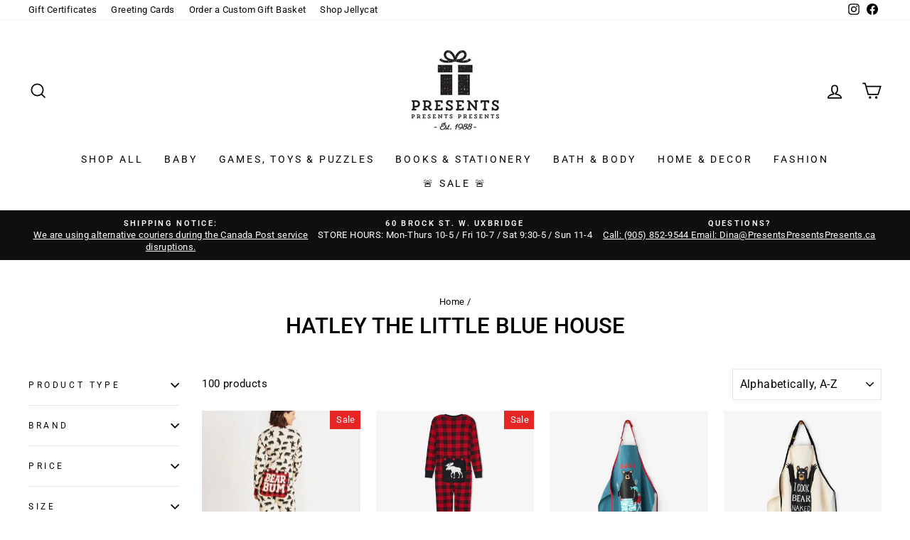

--- FILE ---
content_type: text/html; charset=utf-8
request_url: https://www.presentspresentspresents.ca/collections/vendors?q=Hatley%20The%20Little%20Blue%20House
body_size: 35695
content:
<!doctype html>
<html class="no-js" lang="en" dir="ltr">
<head>
  <meta charset="utf-8">
  <meta http-equiv="X-UA-Compatible" content="IE=edge,chrome=1">
  <meta name="viewport" content="width=device-width,initial-scale=1">
  <meta name="theme-color" content="#111111">






  <link rel="canonical" href="/collections/vendors?q=Hatley+The+Little+Blue+House">









  <link rel="preconnect" href="https://cdn.shopify.com" crossorigin>
  <link rel="preconnect" href="https://fonts.shopifycdn.com" crossorigin>
  <link rel="dns-prefetch" href="https://productreviews.shopifycdn.com">
  <link rel="dns-prefetch" href="https://ajax.googleapis.com">
  <link rel="dns-prefetch" href="https://maps.googleapis.com">
  <link rel="dns-prefetch" href="https://maps.gstatic.com"><link rel="shortcut icon" href="//www.presentspresentspresents.ca/cdn/shop/files/Favicon_32x32.png?v=1614302050" type="image/png" /><title>Hatley The Little Blue House
&ndash; Presents Presents Presents
</title>
<meta property="og:site_name" content="Presents Presents Presents">
  <meta property="og:url" content="https://www.presentspresentspresents.ca/collections/vendors?q=hatley+the+little+blue+house">
  <meta property="og:title" content="Hatley The Little Blue House">
  <meta property="og:type" content="website">
  <meta property="og:description" content="A gift store located in downtown Uxbridge, Ontario, for people of all ages and interests - you'll never leave without the present you need. Proud official retailer of Jellycat, Melissa and Doug, Hatley, Michel Design Works, Thymes and more. "><meta property="og:image" content="http://www.presentspresentspresents.ca/cdn/shop/files/Presents_Presents_Presents_Logo.jpg?v=1762201412">
    <meta property="og:image:secure_url" content="https://www.presentspresentspresents.ca/cdn/shop/files/Presents_Presents_Presents_Logo.jpg?v=1762201412">
    <meta property="og:image:width" content="5000">
    <meta property="og:image:height" content="2617"><meta name="twitter:site" content="@">
  <meta name="twitter:card" content="summary_large_image">
  <meta name="twitter:title" content="Hatley The Little Blue House">
  <meta name="twitter:description" content="A gift store located in downtown Uxbridge, Ontario, for people of all ages and interests - you'll never leave without the present you need. Proud official retailer of Jellycat, Melissa and Doug, Hatley, Michel Design Works, Thymes and more. ">
<style data-shopify>@font-face {
  font-family: Roboto;
  font-weight: 500;
  font-style: normal;
  font-display: swap;
  src: url("//www.presentspresentspresents.ca/cdn/fonts/roboto/roboto_n5.250d51708d76acbac296b0e21ede8f81de4e37aa.woff2") format("woff2"),
       url("//www.presentspresentspresents.ca/cdn/fonts/roboto/roboto_n5.535e8c56f4cbbdea416167af50ab0ff1360a3949.woff") format("woff");
}

  @font-face {
  font-family: Roboto;
  font-weight: 400;
  font-style: normal;
  font-display: swap;
  src: url("//www.presentspresentspresents.ca/cdn/fonts/roboto/roboto_n4.2019d890f07b1852f56ce63ba45b2db45d852cba.woff2") format("woff2"),
       url("//www.presentspresentspresents.ca/cdn/fonts/roboto/roboto_n4.238690e0007583582327135619c5f7971652fa9d.woff") format("woff");
}


  @font-face {
  font-family: Roboto;
  font-weight: 600;
  font-style: normal;
  font-display: swap;
  src: url("//www.presentspresentspresents.ca/cdn/fonts/roboto/roboto_n6.3d305d5382545b48404c304160aadee38c90ef9d.woff2") format("woff2"),
       url("//www.presentspresentspresents.ca/cdn/fonts/roboto/roboto_n6.bb37be020157f87e181e5489d5e9137ad60c47a2.woff") format("woff");
}

  @font-face {
  font-family: Roboto;
  font-weight: 400;
  font-style: italic;
  font-display: swap;
  src: url("//www.presentspresentspresents.ca/cdn/fonts/roboto/roboto_i4.57ce898ccda22ee84f49e6b57ae302250655e2d4.woff2") format("woff2"),
       url("//www.presentspresentspresents.ca/cdn/fonts/roboto/roboto_i4.b21f3bd061cbcb83b824ae8c7671a82587b264bf.woff") format("woff");
}

  @font-face {
  font-family: Roboto;
  font-weight: 600;
  font-style: italic;
  font-display: swap;
  src: url("//www.presentspresentspresents.ca/cdn/fonts/roboto/roboto_i6.ebd6b6733fb2b030d60cbf61316511a7ffd82fb3.woff2") format("woff2"),
       url("//www.presentspresentspresents.ca/cdn/fonts/roboto/roboto_i6.1363905a6d5249605bc5e0f859663ffe95ac3bed.woff") format("woff");
}

</style><link href="//www.presentspresentspresents.ca/cdn/shop/t/17/assets/theme.css?v=88150815456049846591696529974" rel="stylesheet" type="text/css" media="all" />
<style data-shopify>:root {
    --typeHeaderPrimary: Roboto;
    --typeHeaderFallback: sans-serif;
    --typeHeaderSize: 31px;
    --typeHeaderWeight: 500;
    --typeHeaderLineHeight: 1;
    --typeHeaderSpacing: 0.0em;

    --typeBasePrimary:Roboto;
    --typeBaseFallback:sans-serif;
    --typeBaseSize: 15px;
    --typeBaseWeight: 400;
    --typeBaseSpacing: 0.025em;
    --typeBaseLineHeight: 1.4;

    --typeCollectionTitle: 18px;

    --iconWeight: 4px;
    --iconLinecaps: miter;

    
      --buttonRadius: 50px;
    

    --colorGridOverlayOpacity: 0.1;
  }

  .placeholder-content {
    background-image: linear-gradient(100deg, #ffffff 40%, #f7f7f7 63%, #ffffff 79%);
  }</style><script>
    document.documentElement.className = document.documentElement.className.replace('no-js', 'js');

    window.theme = window.theme || {};
    theme.routes = {
      home: "/",
      cart: "/cart.js",
      cartPage: "/cart",
      cartAdd: "/cart/add.js",
      cartChange: "/cart/change.js",
      search: "/search",
      predictive_url: "/search/suggest"
    };
    theme.strings = {
      soldOut: "Sold Out",
      unavailable: "Unavailable",
      inStockLabel: "In stock, ready to ship",
      oneStockLabel: "Low stock - [count] item left",
      otherStockLabel: "Low stock - [count] items left",
      willNotShipUntil: "Ready to ship [date]",
      willBeInStockAfter: "Back in stock [date]",
      waitingForStock: "Inventory on the way",
      savePrice: "Save [saved_amount]",
      cartEmpty: "Your cart is currently empty.",
      cartTermsConfirmation: "You must agree with the terms and conditions of sales to check out",
      searchCollections: "Collections:",
      searchPages: "Pages:",
      searchArticles: "Articles:",
      productFrom: "from ",
      maxQuantity: "You can only have [quantity] of [title] in your cart."
    };
    theme.settings = {
      cartType: "page",
      isCustomerTemplate: false,
      moneyFormat: "${{amount}}",
      saveType: "dollar",
      productImageSize: "square",
      productImageCover: false,
      predictiveSearch: true,
      predictiveSearchType: "product,article,page,collection",
      predictiveSearchVendor: true,
      predictiveSearchPrice: true,
      quickView: true,
      themeName: 'Impulse',
      themeVersion: "7.2.0"
    };
  </script>

  <script>window.performance && window.performance.mark && window.performance.mark('shopify.content_for_header.start');</script><meta name="facebook-domain-verification" content="jyo1a1kmzlpiky43azpgyyaeazmpmq">
<meta name="facebook-domain-verification" content="p4j1f1forxiv2oop7h2kd57yhxrqny">
<meta name="facebook-domain-verification" content="4ucn2q0gaitzgotek4p99ziyf7pgsy">
<meta name="facebook-domain-verification" content="n9w9f56d18hvg50jv4mf7amopio540">
<meta name="google-site-verification" content="zRnoR9bedvlYIFuAZX95b-3YH6G-fJGVwKzso6nYw24">
<meta id="shopify-digital-wallet" name="shopify-digital-wallet" content="/27030126686/digital_wallets/dialog">
<meta name="shopify-checkout-api-token" content="103d0395c56642fc164a6d2e523476ec">
<script async="async" src="/checkouts/internal/preloads.js?locale=en-CA"></script>
<link rel="preconnect" href="https://shop.app" crossorigin="anonymous">
<script async="async" src="https://shop.app/checkouts/internal/preloads.js?locale=en-CA&shop_id=27030126686" crossorigin="anonymous"></script>
<script id="apple-pay-shop-capabilities" type="application/json">{"shopId":27030126686,"countryCode":"CA","currencyCode":"CAD","merchantCapabilities":["supports3DS"],"merchantId":"gid:\/\/shopify\/Shop\/27030126686","merchantName":"Presents Presents Presents","requiredBillingContactFields":["postalAddress","email"],"requiredShippingContactFields":["postalAddress","email"],"shippingType":"shipping","supportedNetworks":["visa","masterCard","discover","interac"],"total":{"type":"pending","label":"Presents Presents Presents","amount":"1.00"},"shopifyPaymentsEnabled":true,"supportsSubscriptions":true}</script>
<script id="shopify-features" type="application/json">{"accessToken":"103d0395c56642fc164a6d2e523476ec","betas":["rich-media-storefront-analytics"],"domain":"www.presentspresentspresents.ca","predictiveSearch":true,"shopId":27030126686,"locale":"en"}</script>
<script>var Shopify = Shopify || {};
Shopify.shop = "presents-presents-presents.myshopify.com";
Shopify.locale = "en";
Shopify.currency = {"active":"CAD","rate":"1.0"};
Shopify.country = "CA";
Shopify.theme = {"name":"PPP - April 2023 Update","id":121266307166,"schema_name":"Impulse","schema_version":"7.2.0","theme_store_id":null,"role":"main"};
Shopify.theme.handle = "null";
Shopify.theme.style = {"id":null,"handle":null};
Shopify.cdnHost = "www.presentspresentspresents.ca/cdn";
Shopify.routes = Shopify.routes || {};
Shopify.routes.root = "/";</script>
<script type="module">!function(o){(o.Shopify=o.Shopify||{}).modules=!0}(window);</script>
<script>!function(o){function n(){var o=[];function n(){o.push(Array.prototype.slice.apply(arguments))}return n.q=o,n}var t=o.Shopify=o.Shopify||{};t.loadFeatures=n(),t.autoloadFeatures=n()}(window);</script>
<script>
  window.ShopifyPay = window.ShopifyPay || {};
  window.ShopifyPay.apiHost = "shop.app\/pay";
  window.ShopifyPay.redirectState = null;
</script>
<script id="shop-js-analytics" type="application/json">{"pageType":"collection"}</script>
<script defer="defer" async type="module" src="//www.presentspresentspresents.ca/cdn/shopifycloud/shop-js/modules/v2/client.init-shop-cart-sync_WVOgQShq.en.esm.js"></script>
<script defer="defer" async type="module" src="//www.presentspresentspresents.ca/cdn/shopifycloud/shop-js/modules/v2/chunk.common_C_13GLB1.esm.js"></script>
<script defer="defer" async type="module" src="//www.presentspresentspresents.ca/cdn/shopifycloud/shop-js/modules/v2/chunk.modal_CLfMGd0m.esm.js"></script>
<script type="module">
  await import("//www.presentspresentspresents.ca/cdn/shopifycloud/shop-js/modules/v2/client.init-shop-cart-sync_WVOgQShq.en.esm.js");
await import("//www.presentspresentspresents.ca/cdn/shopifycloud/shop-js/modules/v2/chunk.common_C_13GLB1.esm.js");
await import("//www.presentspresentspresents.ca/cdn/shopifycloud/shop-js/modules/v2/chunk.modal_CLfMGd0m.esm.js");

  window.Shopify.SignInWithShop?.initShopCartSync?.({"fedCMEnabled":true,"windoidEnabled":true});

</script>
<script>
  window.Shopify = window.Shopify || {};
  if (!window.Shopify.featureAssets) window.Shopify.featureAssets = {};
  window.Shopify.featureAssets['shop-js'] = {"shop-cart-sync":["modules/v2/client.shop-cart-sync_DuR37GeY.en.esm.js","modules/v2/chunk.common_C_13GLB1.esm.js","modules/v2/chunk.modal_CLfMGd0m.esm.js"],"init-fed-cm":["modules/v2/client.init-fed-cm_BucUoe6W.en.esm.js","modules/v2/chunk.common_C_13GLB1.esm.js","modules/v2/chunk.modal_CLfMGd0m.esm.js"],"shop-toast-manager":["modules/v2/client.shop-toast-manager_B0JfrpKj.en.esm.js","modules/v2/chunk.common_C_13GLB1.esm.js","modules/v2/chunk.modal_CLfMGd0m.esm.js"],"init-shop-cart-sync":["modules/v2/client.init-shop-cart-sync_WVOgQShq.en.esm.js","modules/v2/chunk.common_C_13GLB1.esm.js","modules/v2/chunk.modal_CLfMGd0m.esm.js"],"shop-button":["modules/v2/client.shop-button_B_U3bv27.en.esm.js","modules/v2/chunk.common_C_13GLB1.esm.js","modules/v2/chunk.modal_CLfMGd0m.esm.js"],"init-windoid":["modules/v2/client.init-windoid_DuP9q_di.en.esm.js","modules/v2/chunk.common_C_13GLB1.esm.js","modules/v2/chunk.modal_CLfMGd0m.esm.js"],"shop-cash-offers":["modules/v2/client.shop-cash-offers_BmULhtno.en.esm.js","modules/v2/chunk.common_C_13GLB1.esm.js","modules/v2/chunk.modal_CLfMGd0m.esm.js"],"pay-button":["modules/v2/client.pay-button_CrPSEbOK.en.esm.js","modules/v2/chunk.common_C_13GLB1.esm.js","modules/v2/chunk.modal_CLfMGd0m.esm.js"],"init-customer-accounts":["modules/v2/client.init-customer-accounts_jNk9cPYQ.en.esm.js","modules/v2/client.shop-login-button_DJ5ldayH.en.esm.js","modules/v2/chunk.common_C_13GLB1.esm.js","modules/v2/chunk.modal_CLfMGd0m.esm.js"],"avatar":["modules/v2/client.avatar_BTnouDA3.en.esm.js"],"checkout-modal":["modules/v2/client.checkout-modal_pBPyh9w8.en.esm.js","modules/v2/chunk.common_C_13GLB1.esm.js","modules/v2/chunk.modal_CLfMGd0m.esm.js"],"init-shop-for-new-customer-accounts":["modules/v2/client.init-shop-for-new-customer-accounts_BUoCy7a5.en.esm.js","modules/v2/client.shop-login-button_DJ5ldayH.en.esm.js","modules/v2/chunk.common_C_13GLB1.esm.js","modules/v2/chunk.modal_CLfMGd0m.esm.js"],"init-customer-accounts-sign-up":["modules/v2/client.init-customer-accounts-sign-up_CnczCz9H.en.esm.js","modules/v2/client.shop-login-button_DJ5ldayH.en.esm.js","modules/v2/chunk.common_C_13GLB1.esm.js","modules/v2/chunk.modal_CLfMGd0m.esm.js"],"init-shop-email-lookup-coordinator":["modules/v2/client.init-shop-email-lookup-coordinator_CzjY5t9o.en.esm.js","modules/v2/chunk.common_C_13GLB1.esm.js","modules/v2/chunk.modal_CLfMGd0m.esm.js"],"shop-follow-button":["modules/v2/client.shop-follow-button_CsYC63q7.en.esm.js","modules/v2/chunk.common_C_13GLB1.esm.js","modules/v2/chunk.modal_CLfMGd0m.esm.js"],"shop-login-button":["modules/v2/client.shop-login-button_DJ5ldayH.en.esm.js","modules/v2/chunk.common_C_13GLB1.esm.js","modules/v2/chunk.modal_CLfMGd0m.esm.js"],"shop-login":["modules/v2/client.shop-login_B9ccPdmx.en.esm.js","modules/v2/chunk.common_C_13GLB1.esm.js","modules/v2/chunk.modal_CLfMGd0m.esm.js"],"lead-capture":["modules/v2/client.lead-capture_D0K_KgYb.en.esm.js","modules/v2/chunk.common_C_13GLB1.esm.js","modules/v2/chunk.modal_CLfMGd0m.esm.js"],"payment-terms":["modules/v2/client.payment-terms_BWmiNN46.en.esm.js","modules/v2/chunk.common_C_13GLB1.esm.js","modules/v2/chunk.modal_CLfMGd0m.esm.js"]};
</script>
<script>(function() {
  var isLoaded = false;
  function asyncLoad() {
    if (isLoaded) return;
    isLoaded = true;
    var urls = ["https:\/\/trust.conversionbear.com\/script?app=trust_badge\u0026shop=presents-presents-presents.myshopify.com","https:\/\/sdks.automizely.com\/conversions\/v1\/conversions.js?app_connection_id=d765dc66de0d4a38922f69f70997c7ef\u0026mapped_org_id=9276230d052cde7a1b928ab936ca9790_v1\u0026shop=presents-presents-presents.myshopify.com","https:\/\/chimpstatic.com\/mcjs-connected\/js\/users\/d26922a51ce7219f30c874f2b\/ff8318d4f455c6d624d037689.js?shop=presents-presents-presents.myshopify.com"];
    for (var i = 0; i < urls.length; i++) {
      var s = document.createElement('script');
      s.type = 'text/javascript';
      s.async = true;
      s.src = urls[i];
      var x = document.getElementsByTagName('script')[0];
      x.parentNode.insertBefore(s, x);
    }
  };
  if(window.attachEvent) {
    window.attachEvent('onload', asyncLoad);
  } else {
    window.addEventListener('load', asyncLoad, false);
  }
})();</script>
<script id="__st">var __st={"a":27030126686,"offset":-18000,"reqid":"12ac7cf0-d21f-4541-8cc1-9db184fa2dd1-1769638372","pageurl":"www.presentspresentspresents.ca\/collections\/vendors?q=Hatley%20The%20Little%20Blue%20House","u":"0db0dc67076d","p":"vendors"};</script>
<script>window.ShopifyPaypalV4VisibilityTracking = true;</script>
<script id="captcha-bootstrap">!function(){'use strict';const t='contact',e='account',n='new_comment',o=[[t,t],['blogs',n],['comments',n],[t,'customer']],c=[[e,'customer_login'],[e,'guest_login'],[e,'recover_customer_password'],[e,'create_customer']],r=t=>t.map((([t,e])=>`form[action*='/${t}']:not([data-nocaptcha='true']) input[name='form_type'][value='${e}']`)).join(','),a=t=>()=>t?[...document.querySelectorAll(t)].map((t=>t.form)):[];function s(){const t=[...o],e=r(t);return a(e)}const i='password',u='form_key',d=['recaptcha-v3-token','g-recaptcha-response','h-captcha-response',i],f=()=>{try{return window.sessionStorage}catch{return}},m='__shopify_v',_=t=>t.elements[u];function p(t,e,n=!1){try{const o=window.sessionStorage,c=JSON.parse(o.getItem(e)),{data:r}=function(t){const{data:e,action:n}=t;return t[m]||n?{data:e,action:n}:{data:t,action:n}}(c);for(const[e,n]of Object.entries(r))t.elements[e]&&(t.elements[e].value=n);n&&o.removeItem(e)}catch(o){console.error('form repopulation failed',{error:o})}}const l='form_type',E='cptcha';function T(t){t.dataset[E]=!0}const w=window,h=w.document,L='Shopify',v='ce_forms',y='captcha';let A=!1;((t,e)=>{const n=(g='f06e6c50-85a8-45c8-87d0-21a2b65856fe',I='https://cdn.shopify.com/shopifycloud/storefront-forms-hcaptcha/ce_storefront_forms_captcha_hcaptcha.v1.5.2.iife.js',D={infoText:'Protected by hCaptcha',privacyText:'Privacy',termsText:'Terms'},(t,e,n)=>{const o=w[L][v],c=o.bindForm;if(c)return c(t,g,e,D).then(n);var r;o.q.push([[t,g,e,D],n]),r=I,A||(h.body.append(Object.assign(h.createElement('script'),{id:'captcha-provider',async:!0,src:r})),A=!0)});var g,I,D;w[L]=w[L]||{},w[L][v]=w[L][v]||{},w[L][v].q=[],w[L][y]=w[L][y]||{},w[L][y].protect=function(t,e){n(t,void 0,e),T(t)},Object.freeze(w[L][y]),function(t,e,n,w,h,L){const[v,y,A,g]=function(t,e,n){const i=e?o:[],u=t?c:[],d=[...i,...u],f=r(d),m=r(i),_=r(d.filter((([t,e])=>n.includes(e))));return[a(f),a(m),a(_),s()]}(w,h,L),I=t=>{const e=t.target;return e instanceof HTMLFormElement?e:e&&e.form},D=t=>v().includes(t);t.addEventListener('submit',(t=>{const e=I(t);if(!e)return;const n=D(e)&&!e.dataset.hcaptchaBound&&!e.dataset.recaptchaBound,o=_(e),c=g().includes(e)&&(!o||!o.value);(n||c)&&t.preventDefault(),c&&!n&&(function(t){try{if(!f())return;!function(t){const e=f();if(!e)return;const n=_(t);if(!n)return;const o=n.value;o&&e.removeItem(o)}(t);const e=Array.from(Array(32),(()=>Math.random().toString(36)[2])).join('');!function(t,e){_(t)||t.append(Object.assign(document.createElement('input'),{type:'hidden',name:u})),t.elements[u].value=e}(t,e),function(t,e){const n=f();if(!n)return;const o=[...t.querySelectorAll(`input[type='${i}']`)].map((({name:t})=>t)),c=[...d,...o],r={};for(const[a,s]of new FormData(t).entries())c.includes(a)||(r[a]=s);n.setItem(e,JSON.stringify({[m]:1,action:t.action,data:r}))}(t,e)}catch(e){console.error('failed to persist form',e)}}(e),e.submit())}));const S=(t,e)=>{t&&!t.dataset[E]&&(n(t,e.some((e=>e===t))),T(t))};for(const o of['focusin','change'])t.addEventListener(o,(t=>{const e=I(t);D(e)&&S(e,y())}));const B=e.get('form_key'),M=e.get(l),P=B&&M;t.addEventListener('DOMContentLoaded',(()=>{const t=y();if(P)for(const e of t)e.elements[l].value===M&&p(e,B);[...new Set([...A(),...v().filter((t=>'true'===t.dataset.shopifyCaptcha))])].forEach((e=>S(e,t)))}))}(h,new URLSearchParams(w.location.search),n,t,e,['guest_login'])})(!1,!0)}();</script>
<script integrity="sha256-4kQ18oKyAcykRKYeNunJcIwy7WH5gtpwJnB7kiuLZ1E=" data-source-attribution="shopify.loadfeatures" defer="defer" src="//www.presentspresentspresents.ca/cdn/shopifycloud/storefront/assets/storefront/load_feature-a0a9edcb.js" crossorigin="anonymous"></script>
<script crossorigin="anonymous" defer="defer" src="//www.presentspresentspresents.ca/cdn/shopifycloud/storefront/assets/shopify_pay/storefront-65b4c6d7.js?v=20250812"></script>
<script data-source-attribution="shopify.dynamic_checkout.dynamic.init">var Shopify=Shopify||{};Shopify.PaymentButton=Shopify.PaymentButton||{isStorefrontPortableWallets:!0,init:function(){window.Shopify.PaymentButton.init=function(){};var t=document.createElement("script");t.src="https://www.presentspresentspresents.ca/cdn/shopifycloud/portable-wallets/latest/portable-wallets.en.js",t.type="module",document.head.appendChild(t)}};
</script>
<script data-source-attribution="shopify.dynamic_checkout.buyer_consent">
  function portableWalletsHideBuyerConsent(e){var t=document.getElementById("shopify-buyer-consent"),n=document.getElementById("shopify-subscription-policy-button");t&&n&&(t.classList.add("hidden"),t.setAttribute("aria-hidden","true"),n.removeEventListener("click",e))}function portableWalletsShowBuyerConsent(e){var t=document.getElementById("shopify-buyer-consent"),n=document.getElementById("shopify-subscription-policy-button");t&&n&&(t.classList.remove("hidden"),t.removeAttribute("aria-hidden"),n.addEventListener("click",e))}window.Shopify?.PaymentButton&&(window.Shopify.PaymentButton.hideBuyerConsent=portableWalletsHideBuyerConsent,window.Shopify.PaymentButton.showBuyerConsent=portableWalletsShowBuyerConsent);
</script>
<script data-source-attribution="shopify.dynamic_checkout.cart.bootstrap">document.addEventListener("DOMContentLoaded",(function(){function t(){return document.querySelector("shopify-accelerated-checkout-cart, shopify-accelerated-checkout")}if(t())Shopify.PaymentButton.init();else{new MutationObserver((function(e,n){t()&&(Shopify.PaymentButton.init(),n.disconnect())})).observe(document.body,{childList:!0,subtree:!0})}}));
</script>
<link id="shopify-accelerated-checkout-styles" rel="stylesheet" media="screen" href="https://www.presentspresentspresents.ca/cdn/shopifycloud/portable-wallets/latest/accelerated-checkout-backwards-compat.css" crossorigin="anonymous">
<style id="shopify-accelerated-checkout-cart">
        #shopify-buyer-consent {
  margin-top: 1em;
  display: inline-block;
  width: 100%;
}

#shopify-buyer-consent.hidden {
  display: none;
}

#shopify-subscription-policy-button {
  background: none;
  border: none;
  padding: 0;
  text-decoration: underline;
  font-size: inherit;
  cursor: pointer;
}

#shopify-subscription-policy-button::before {
  box-shadow: none;
}

      </style>

<script>window.performance && window.performance.mark && window.performance.mark('shopify.content_for_header.end');</script>

  <script src="//www.presentspresentspresents.ca/cdn/shop/t/17/assets/vendor-scripts-v11.js" defer="defer"></script><script src="//www.presentspresentspresents.ca/cdn/shop/t/17/assets/theme.js?v=95933296080004794351677566415" defer="defer"></script>





  
<!-- BEGIN app block: shopify://apps/king-product-options-variant/blocks/app-embed/ce104259-52b1-4720-9ecf-76b34cae0401 -->

<!-- END app block --><script src="https://cdn.shopify.com/extensions/6c66d7d0-f631-46bf-8039-ad48ac607ad6/forms-2301/assets/shopify-forms-loader.js" type="text/javascript" defer="defer"></script>
<link href="https://monorail-edge.shopifysvc.com" rel="dns-prefetch">
<script>(function(){if ("sendBeacon" in navigator && "performance" in window) {try {var session_token_from_headers = performance.getEntriesByType('navigation')[0].serverTiming.find(x => x.name == '_s').description;} catch {var session_token_from_headers = undefined;}var session_cookie_matches = document.cookie.match(/_shopify_s=([^;]*)/);var session_token_from_cookie = session_cookie_matches && session_cookie_matches.length === 2 ? session_cookie_matches[1] : "";var session_token = session_token_from_headers || session_token_from_cookie || "";function handle_abandonment_event(e) {var entries = performance.getEntries().filter(function(entry) {return /monorail-edge.shopifysvc.com/.test(entry.name);});if (!window.abandonment_tracked && entries.length === 0) {window.abandonment_tracked = true;var currentMs = Date.now();var navigation_start = performance.timing.navigationStart;var payload = {shop_id: 27030126686,url: window.location.href,navigation_start,duration: currentMs - navigation_start,session_token,page_type: "collection"};window.navigator.sendBeacon("https://monorail-edge.shopifysvc.com/v1/produce", JSON.stringify({schema_id: "online_store_buyer_site_abandonment/1.1",payload: payload,metadata: {event_created_at_ms: currentMs,event_sent_at_ms: currentMs}}));}}window.addEventListener('pagehide', handle_abandonment_event);}}());</script>
<script id="web-pixels-manager-setup">(function e(e,d,r,n,o){if(void 0===o&&(o={}),!Boolean(null===(a=null===(i=window.Shopify)||void 0===i?void 0:i.analytics)||void 0===a?void 0:a.replayQueue)){var i,a;window.Shopify=window.Shopify||{};var t=window.Shopify;t.analytics=t.analytics||{};var s=t.analytics;s.replayQueue=[],s.publish=function(e,d,r){return s.replayQueue.push([e,d,r]),!0};try{self.performance.mark("wpm:start")}catch(e){}var l=function(){var e={modern:/Edge?\/(1{2}[4-9]|1[2-9]\d|[2-9]\d{2}|\d{4,})\.\d+(\.\d+|)|Firefox\/(1{2}[4-9]|1[2-9]\d|[2-9]\d{2}|\d{4,})\.\d+(\.\d+|)|Chrom(ium|e)\/(9{2}|\d{3,})\.\d+(\.\d+|)|(Maci|X1{2}).+ Version\/(15\.\d+|(1[6-9]|[2-9]\d|\d{3,})\.\d+)([,.]\d+|)( \(\w+\)|)( Mobile\/\w+|) Safari\/|Chrome.+OPR\/(9{2}|\d{3,})\.\d+\.\d+|(CPU[ +]OS|iPhone[ +]OS|CPU[ +]iPhone|CPU IPhone OS|CPU iPad OS)[ +]+(15[._]\d+|(1[6-9]|[2-9]\d|\d{3,})[._]\d+)([._]\d+|)|Android:?[ /-](13[3-9]|1[4-9]\d|[2-9]\d{2}|\d{4,})(\.\d+|)(\.\d+|)|Android.+Firefox\/(13[5-9]|1[4-9]\d|[2-9]\d{2}|\d{4,})\.\d+(\.\d+|)|Android.+Chrom(ium|e)\/(13[3-9]|1[4-9]\d|[2-9]\d{2}|\d{4,})\.\d+(\.\d+|)|SamsungBrowser\/([2-9]\d|\d{3,})\.\d+/,legacy:/Edge?\/(1[6-9]|[2-9]\d|\d{3,})\.\d+(\.\d+|)|Firefox\/(5[4-9]|[6-9]\d|\d{3,})\.\d+(\.\d+|)|Chrom(ium|e)\/(5[1-9]|[6-9]\d|\d{3,})\.\d+(\.\d+|)([\d.]+$|.*Safari\/(?![\d.]+ Edge\/[\d.]+$))|(Maci|X1{2}).+ Version\/(10\.\d+|(1[1-9]|[2-9]\d|\d{3,})\.\d+)([,.]\d+|)( \(\w+\)|)( Mobile\/\w+|) Safari\/|Chrome.+OPR\/(3[89]|[4-9]\d|\d{3,})\.\d+\.\d+|(CPU[ +]OS|iPhone[ +]OS|CPU[ +]iPhone|CPU IPhone OS|CPU iPad OS)[ +]+(10[._]\d+|(1[1-9]|[2-9]\d|\d{3,})[._]\d+)([._]\d+|)|Android:?[ /-](13[3-9]|1[4-9]\d|[2-9]\d{2}|\d{4,})(\.\d+|)(\.\d+|)|Mobile Safari.+OPR\/([89]\d|\d{3,})\.\d+\.\d+|Android.+Firefox\/(13[5-9]|1[4-9]\d|[2-9]\d{2}|\d{4,})\.\d+(\.\d+|)|Android.+Chrom(ium|e)\/(13[3-9]|1[4-9]\d|[2-9]\d{2}|\d{4,})\.\d+(\.\d+|)|Android.+(UC? ?Browser|UCWEB|U3)[ /]?(15\.([5-9]|\d{2,})|(1[6-9]|[2-9]\d|\d{3,})\.\d+)\.\d+|SamsungBrowser\/(5\.\d+|([6-9]|\d{2,})\.\d+)|Android.+MQ{2}Browser\/(14(\.(9|\d{2,})|)|(1[5-9]|[2-9]\d|\d{3,})(\.\d+|))(\.\d+|)|K[Aa][Ii]OS\/(3\.\d+|([4-9]|\d{2,})\.\d+)(\.\d+|)/},d=e.modern,r=e.legacy,n=navigator.userAgent;return n.match(d)?"modern":n.match(r)?"legacy":"unknown"}(),u="modern"===l?"modern":"legacy",c=(null!=n?n:{modern:"",legacy:""})[u],f=function(e){return[e.baseUrl,"/wpm","/b",e.hashVersion,"modern"===e.buildTarget?"m":"l",".js"].join("")}({baseUrl:d,hashVersion:r,buildTarget:u}),m=function(e){var d=e.version,r=e.bundleTarget,n=e.surface,o=e.pageUrl,i=e.monorailEndpoint;return{emit:function(e){var a=e.status,t=e.errorMsg,s=(new Date).getTime(),l=JSON.stringify({metadata:{event_sent_at_ms:s},events:[{schema_id:"web_pixels_manager_load/3.1",payload:{version:d,bundle_target:r,page_url:o,status:a,surface:n,error_msg:t},metadata:{event_created_at_ms:s}}]});if(!i)return console&&console.warn&&console.warn("[Web Pixels Manager] No Monorail endpoint provided, skipping logging."),!1;try{return self.navigator.sendBeacon.bind(self.navigator)(i,l)}catch(e){}var u=new XMLHttpRequest;try{return u.open("POST",i,!0),u.setRequestHeader("Content-Type","text/plain"),u.send(l),!0}catch(e){return console&&console.warn&&console.warn("[Web Pixels Manager] Got an unhandled error while logging to Monorail."),!1}}}}({version:r,bundleTarget:l,surface:e.surface,pageUrl:self.location.href,monorailEndpoint:e.monorailEndpoint});try{o.browserTarget=l,function(e){var d=e.src,r=e.async,n=void 0===r||r,o=e.onload,i=e.onerror,a=e.sri,t=e.scriptDataAttributes,s=void 0===t?{}:t,l=document.createElement("script"),u=document.querySelector("head"),c=document.querySelector("body");if(l.async=n,l.src=d,a&&(l.integrity=a,l.crossOrigin="anonymous"),s)for(var f in s)if(Object.prototype.hasOwnProperty.call(s,f))try{l.dataset[f]=s[f]}catch(e){}if(o&&l.addEventListener("load",o),i&&l.addEventListener("error",i),u)u.appendChild(l);else{if(!c)throw new Error("Did not find a head or body element to append the script");c.appendChild(l)}}({src:f,async:!0,onload:function(){if(!function(){var e,d;return Boolean(null===(d=null===(e=window.Shopify)||void 0===e?void 0:e.analytics)||void 0===d?void 0:d.initialized)}()){var d=window.webPixelsManager.init(e)||void 0;if(d){var r=window.Shopify.analytics;r.replayQueue.forEach((function(e){var r=e[0],n=e[1],o=e[2];d.publishCustomEvent(r,n,o)})),r.replayQueue=[],r.publish=d.publishCustomEvent,r.visitor=d.visitor,r.initialized=!0}}},onerror:function(){return m.emit({status:"failed",errorMsg:"".concat(f," has failed to load")})},sri:function(e){var d=/^sha384-[A-Za-z0-9+/=]+$/;return"string"==typeof e&&d.test(e)}(c)?c:"",scriptDataAttributes:o}),m.emit({status:"loading"})}catch(e){m.emit({status:"failed",errorMsg:(null==e?void 0:e.message)||"Unknown error"})}}})({shopId: 27030126686,storefrontBaseUrl: "https://www.presentspresentspresents.ca",extensionsBaseUrl: "https://extensions.shopifycdn.com/cdn/shopifycloud/web-pixels-manager",monorailEndpoint: "https://monorail-edge.shopifysvc.com/unstable/produce_batch",surface: "storefront-renderer",enabledBetaFlags: ["2dca8a86"],webPixelsConfigList: [{"id":"724467806","configuration":"{\"hashed_organization_id\":\"9276230d052cde7a1b928ab936ca9790_v1\",\"app_key\":\"presents-presents-presents\",\"allow_collect_personal_data\":\"true\"}","eventPayloadVersion":"v1","runtimeContext":"STRICT","scriptVersion":"6f6660f15c595d517f203f6e1abcb171","type":"APP","apiClientId":2814809,"privacyPurposes":["ANALYTICS","MARKETING","SALE_OF_DATA"],"dataSharingAdjustments":{"protectedCustomerApprovalScopes":["read_customer_address","read_customer_email","read_customer_name","read_customer_personal_data","read_customer_phone"]}},{"id":"346718302","configuration":"{\"config\":\"{\\\"google_tag_ids\\\":[\\\"G-GXE621GCTW\\\",\\\"GT-5TWW5HG4\\\"],\\\"target_country\\\":\\\"CA\\\",\\\"gtag_events\\\":[{\\\"type\\\":\\\"search\\\",\\\"action_label\\\":\\\"G-GXE621GCTW\\\"},{\\\"type\\\":\\\"begin_checkout\\\",\\\"action_label\\\":\\\"G-GXE621GCTW\\\"},{\\\"type\\\":\\\"view_item\\\",\\\"action_label\\\":[\\\"G-GXE621GCTW\\\",\\\"MC-4PBFNK9C90\\\"]},{\\\"type\\\":\\\"purchase\\\",\\\"action_label\\\":[\\\"G-GXE621GCTW\\\",\\\"MC-4PBFNK9C90\\\"]},{\\\"type\\\":\\\"page_view\\\",\\\"action_label\\\":[\\\"G-GXE621GCTW\\\",\\\"MC-4PBFNK9C90\\\"]},{\\\"type\\\":\\\"add_payment_info\\\",\\\"action_label\\\":\\\"G-GXE621GCTW\\\"},{\\\"type\\\":\\\"add_to_cart\\\",\\\"action_label\\\":\\\"G-GXE621GCTW\\\"}],\\\"enable_monitoring_mode\\\":false}\"}","eventPayloadVersion":"v1","runtimeContext":"OPEN","scriptVersion":"b2a88bafab3e21179ed38636efcd8a93","type":"APP","apiClientId":1780363,"privacyPurposes":[],"dataSharingAdjustments":{"protectedCustomerApprovalScopes":["read_customer_address","read_customer_email","read_customer_name","read_customer_personal_data","read_customer_phone"]}},{"id":"118653022","configuration":"{\"pixel_id\":\"1378278129324453\",\"pixel_type\":\"facebook_pixel\",\"metaapp_system_user_token\":\"-\"}","eventPayloadVersion":"v1","runtimeContext":"OPEN","scriptVersion":"ca16bc87fe92b6042fbaa3acc2fbdaa6","type":"APP","apiClientId":2329312,"privacyPurposes":["ANALYTICS","MARKETING","SALE_OF_DATA"],"dataSharingAdjustments":{"protectedCustomerApprovalScopes":["read_customer_address","read_customer_email","read_customer_name","read_customer_personal_data","read_customer_phone"]}},{"id":"shopify-app-pixel","configuration":"{}","eventPayloadVersion":"v1","runtimeContext":"STRICT","scriptVersion":"0450","apiClientId":"shopify-pixel","type":"APP","privacyPurposes":["ANALYTICS","MARKETING"]},{"id":"shopify-custom-pixel","eventPayloadVersion":"v1","runtimeContext":"LAX","scriptVersion":"0450","apiClientId":"shopify-pixel","type":"CUSTOM","privacyPurposes":["ANALYTICS","MARKETING"]}],isMerchantRequest: false,initData: {"shop":{"name":"Presents Presents Presents","paymentSettings":{"currencyCode":"CAD"},"myshopifyDomain":"presents-presents-presents.myshopify.com","countryCode":"CA","storefrontUrl":"https:\/\/www.presentspresentspresents.ca"},"customer":null,"cart":null,"checkout":null,"productVariants":[],"purchasingCompany":null},},"https://www.presentspresentspresents.ca/cdn","1d2a099fw23dfb22ep557258f5m7a2edbae",{"modern":"","legacy":""},{"shopId":"27030126686","storefrontBaseUrl":"https:\/\/www.presentspresentspresents.ca","extensionBaseUrl":"https:\/\/extensions.shopifycdn.com\/cdn\/shopifycloud\/web-pixels-manager","surface":"storefront-renderer","enabledBetaFlags":"[\"2dca8a86\"]","isMerchantRequest":"false","hashVersion":"1d2a099fw23dfb22ep557258f5m7a2edbae","publish":"custom","events":"[[\"page_viewed\",{}]]"});</script><script>
  window.ShopifyAnalytics = window.ShopifyAnalytics || {};
  window.ShopifyAnalytics.meta = window.ShopifyAnalytics.meta || {};
  window.ShopifyAnalytics.meta.currency = 'CAD';
  var meta = {"page":{"pageType":"vendors","requestId":"12ac7cf0-d21f-4541-8cc1-9db184fa2dd1-1769638372"}};
  for (var attr in meta) {
    window.ShopifyAnalytics.meta[attr] = meta[attr];
  }
</script>
<script class="analytics">
  (function () {
    var customDocumentWrite = function(content) {
      var jquery = null;

      if (window.jQuery) {
        jquery = window.jQuery;
      } else if (window.Checkout && window.Checkout.$) {
        jquery = window.Checkout.$;
      }

      if (jquery) {
        jquery('body').append(content);
      }
    };

    var hasLoggedConversion = function(token) {
      if (token) {
        return document.cookie.indexOf('loggedConversion=' + token) !== -1;
      }
      return false;
    }

    var setCookieIfConversion = function(token) {
      if (token) {
        var twoMonthsFromNow = new Date(Date.now());
        twoMonthsFromNow.setMonth(twoMonthsFromNow.getMonth() + 2);

        document.cookie = 'loggedConversion=' + token + '; expires=' + twoMonthsFromNow;
      }
    }

    var trekkie = window.ShopifyAnalytics.lib = window.trekkie = window.trekkie || [];
    if (trekkie.integrations) {
      return;
    }
    trekkie.methods = [
      'identify',
      'page',
      'ready',
      'track',
      'trackForm',
      'trackLink'
    ];
    trekkie.factory = function(method) {
      return function() {
        var args = Array.prototype.slice.call(arguments);
        args.unshift(method);
        trekkie.push(args);
        return trekkie;
      };
    };
    for (var i = 0; i < trekkie.methods.length; i++) {
      var key = trekkie.methods[i];
      trekkie[key] = trekkie.factory(key);
    }
    trekkie.load = function(config) {
      trekkie.config = config || {};
      trekkie.config.initialDocumentCookie = document.cookie;
      var first = document.getElementsByTagName('script')[0];
      var script = document.createElement('script');
      script.type = 'text/javascript';
      script.onerror = function(e) {
        var scriptFallback = document.createElement('script');
        scriptFallback.type = 'text/javascript';
        scriptFallback.onerror = function(error) {
                var Monorail = {
      produce: function produce(monorailDomain, schemaId, payload) {
        var currentMs = new Date().getTime();
        var event = {
          schema_id: schemaId,
          payload: payload,
          metadata: {
            event_created_at_ms: currentMs,
            event_sent_at_ms: currentMs
          }
        };
        return Monorail.sendRequest("https://" + monorailDomain + "/v1/produce", JSON.stringify(event));
      },
      sendRequest: function sendRequest(endpointUrl, payload) {
        // Try the sendBeacon API
        if (window && window.navigator && typeof window.navigator.sendBeacon === 'function' && typeof window.Blob === 'function' && !Monorail.isIos12()) {
          var blobData = new window.Blob([payload], {
            type: 'text/plain'
          });

          if (window.navigator.sendBeacon(endpointUrl, blobData)) {
            return true;
          } // sendBeacon was not successful

        } // XHR beacon

        var xhr = new XMLHttpRequest();

        try {
          xhr.open('POST', endpointUrl);
          xhr.setRequestHeader('Content-Type', 'text/plain');
          xhr.send(payload);
        } catch (e) {
          console.log(e);
        }

        return false;
      },
      isIos12: function isIos12() {
        return window.navigator.userAgent.lastIndexOf('iPhone; CPU iPhone OS 12_') !== -1 || window.navigator.userAgent.lastIndexOf('iPad; CPU OS 12_') !== -1;
      }
    };
    Monorail.produce('monorail-edge.shopifysvc.com',
      'trekkie_storefront_load_errors/1.1',
      {shop_id: 27030126686,
      theme_id: 121266307166,
      app_name: "storefront",
      context_url: window.location.href,
      source_url: "//www.presentspresentspresents.ca/cdn/s/trekkie.storefront.a804e9514e4efded663580eddd6991fcc12b5451.min.js"});

        };
        scriptFallback.async = true;
        scriptFallback.src = '//www.presentspresentspresents.ca/cdn/s/trekkie.storefront.a804e9514e4efded663580eddd6991fcc12b5451.min.js';
        first.parentNode.insertBefore(scriptFallback, first);
      };
      script.async = true;
      script.src = '//www.presentspresentspresents.ca/cdn/s/trekkie.storefront.a804e9514e4efded663580eddd6991fcc12b5451.min.js';
      first.parentNode.insertBefore(script, first);
    };
    trekkie.load(
      {"Trekkie":{"appName":"storefront","development":false,"defaultAttributes":{"shopId":27030126686,"isMerchantRequest":null,"themeId":121266307166,"themeCityHash":"7644817019805697077","contentLanguage":"en","currency":"CAD","eventMetadataId":"2874ceac-f05b-4614-9b4c-0a8a545313e6"},"isServerSideCookieWritingEnabled":true,"monorailRegion":"shop_domain","enabledBetaFlags":["65f19447","b5387b81"]},"Session Attribution":{},"S2S":{"facebookCapiEnabled":true,"source":"trekkie-storefront-renderer","apiClientId":580111}}
    );

    var loaded = false;
    trekkie.ready(function() {
      if (loaded) return;
      loaded = true;

      window.ShopifyAnalytics.lib = window.trekkie;

      var originalDocumentWrite = document.write;
      document.write = customDocumentWrite;
      try { window.ShopifyAnalytics.merchantGoogleAnalytics.call(this); } catch(error) {};
      document.write = originalDocumentWrite;

      window.ShopifyAnalytics.lib.page(null,{"pageType":"vendors","requestId":"12ac7cf0-d21f-4541-8cc1-9db184fa2dd1-1769638372","shopifyEmitted":true});

      var match = window.location.pathname.match(/checkouts\/(.+)\/(thank_you|post_purchase)/)
      var token = match? match[1]: undefined;
      if (!hasLoggedConversion(token)) {
        setCookieIfConversion(token);
        
      }
    });


        var eventsListenerScript = document.createElement('script');
        eventsListenerScript.async = true;
        eventsListenerScript.src = "//www.presentspresentspresents.ca/cdn/shopifycloud/storefront/assets/shop_events_listener-3da45d37.js";
        document.getElementsByTagName('head')[0].appendChild(eventsListenerScript);

})();</script>
<script
  defer
  src="https://www.presentspresentspresents.ca/cdn/shopifycloud/perf-kit/shopify-perf-kit-3.1.0.min.js"
  data-application="storefront-renderer"
  data-shop-id="27030126686"
  data-render-region="gcp-us-central1"
  data-page-type="collection"
  data-theme-instance-id="121266307166"
  data-theme-name="Impulse"
  data-theme-version="7.2.0"
  data-monorail-region="shop_domain"
  data-resource-timing-sampling-rate="10"
  data-shs="true"
  data-shs-beacon="true"
  data-shs-export-with-fetch="true"
  data-shs-logs-sample-rate="1"
  data-shs-beacon-endpoint="https://www.presentspresentspresents.ca/api/collect"
></script>
</head>

<body class="template-collection" data-center-text="true" data-button_style="round" data-type_header_capitalize="true" data-type_headers_align_text="true" data-type_product_capitalize="true" data-swatch_style="round" >

  <a class="in-page-link visually-hidden skip-link" href="#MainContent">Skip to content</a>

  <div id="PageContainer" class="page-container">
    <div class="transition-body"><!-- BEGIN sections: header-group -->
<div id="shopify-section-sections--14341577375838__header" class="shopify-section shopify-section-group-header-group">

<div id="NavDrawer" class="drawer drawer--left">
  <div class="drawer__contents">
    <div class="drawer__fixed-header">
      <div class="drawer__header appear-animation appear-delay-1">
        <div class="h2 drawer__title"></div>
        <div class="drawer__close">
          <button type="button" class="drawer__close-button js-drawer-close">
            <svg aria-hidden="true" focusable="false" role="presentation" class="icon icon-close" viewBox="0 0 64 64"><path d="M19 17.61l27.12 27.13m0-27.12L19 44.74"/></svg>
            <span class="icon__fallback-text">Close menu</span>
          </button>
        </div>
      </div>
    </div>
    <div class="drawer__scrollable">
      <ul class="mobile-nav" role="navigation" aria-label="Primary"><li class="mobile-nav__item appear-animation appear-delay-2"><a href="/collections/shop-all" class="mobile-nav__link mobile-nav__link--top-level">Shop All</a></li><li class="mobile-nav__item appear-animation appear-delay-3"><div class="mobile-nav__has-sublist"><a href="/collections/baby"
                    class="mobile-nav__link mobile-nav__link--top-level"
                    id="Label-collections-baby2"
                    >
                    Baby
                  </a>
                  <div class="mobile-nav__toggle">
                    <button type="button"
                      aria-controls="Linklist-collections-baby2"
                      aria-labelledby="Label-collections-baby2"
                      class="collapsible-trigger collapsible--auto-height"><span class="collapsible-trigger__icon collapsible-trigger__icon--open" role="presentation">
  <svg aria-hidden="true" focusable="false" role="presentation" class="icon icon--wide icon-chevron-down" viewBox="0 0 28 16"><path d="M1.57 1.59l12.76 12.77L27.1 1.59" stroke-width="2" stroke="#000" fill="none" fill-rule="evenodd"/></svg>
</span>
</button>
                  </div></div><div id="Linklist-collections-baby2"
                class="mobile-nav__sublist collapsible-content collapsible-content--all"
                >
                <div class="collapsible-content__inner">
                  <ul class="mobile-nav__sublist"><li class="mobile-nav__item">
                        <div class="mobile-nav__child-item"><a href="/collections/baby"
                              class="mobile-nav__link"
                              id="Sublabel-collections-baby1"
                              >
                              All Baby
                            </a></div></li><li class="mobile-nav__item">
                        <div class="mobile-nav__child-item"><a href="/collections/clothing-footwear"
                              class="mobile-nav__link"
                              id="Sublabel-collections-clothing-footwear2"
                              >
                              Clothing &amp; Footwear
                            </a></div></li><li class="mobile-nav__item">
                        <div class="mobile-nav__child-item"><a href="/collections/pacifiers-teethers"
                              class="mobile-nav__link"
                              id="Sublabel-collections-pacifiers-teethers3"
                              >
                              Pacifiers &amp; Teethers
                            </a></div></li><li class="mobile-nav__item">
                        <div class="mobile-nav__child-item"><a href="/collections/feeding"
                              class="mobile-nav__link"
                              id="Sublabel-collections-feeding4"
                              >
                              Feeding
                            </a></div></li><li class="mobile-nav__item">
                        <div class="mobile-nav__child-item"><a href="/collections/baby-bath-body"
                              class="mobile-nav__link"
                              id="Sublabel-collections-baby-bath-body5"
                              >
                              Bath &amp; Body
                            </a></div></li><li class="mobile-nav__item">
                        <div class="mobile-nav__child-item"><a href="/collections/infant-books-toys"
                              class="mobile-nav__link"
                              id="Sublabel-collections-infant-books-toys6"
                              >
                              Infant Books &amp; Toys
                            </a></div></li><li class="mobile-nav__item">
                        <div class="mobile-nav__child-item"><a href="/collections/keepsakes-decor"
                              class="mobile-nav__link"
                              id="Sublabel-collections-keepsakes-decor7"
                              >
                              Keepsakes &amp; Décor
                            </a></div></li></ul>
                </div>
              </div></li><li class="mobile-nav__item appear-animation appear-delay-4"><div class="mobile-nav__has-sublist"><a href="/collections/games-toys-puzzles"
                    class="mobile-nav__link mobile-nav__link--top-level"
                    id="Label-collections-games-toys-puzzles3"
                    >
                    Games, Toys & Puzzles
                  </a>
                  <div class="mobile-nav__toggle">
                    <button type="button"
                      aria-controls="Linklist-collections-games-toys-puzzles3"
                      aria-labelledby="Label-collections-games-toys-puzzles3"
                      class="collapsible-trigger collapsible--auto-height"><span class="collapsible-trigger__icon collapsible-trigger__icon--open" role="presentation">
  <svg aria-hidden="true" focusable="false" role="presentation" class="icon icon--wide icon-chevron-down" viewBox="0 0 28 16"><path d="M1.57 1.59l12.76 12.77L27.1 1.59" stroke-width="2" stroke="#000" fill="none" fill-rule="evenodd"/></svg>
</span>
</button>
                  </div></div><div id="Linklist-collections-games-toys-puzzles3"
                class="mobile-nav__sublist collapsible-content collapsible-content--all"
                >
                <div class="collapsible-content__inner">
                  <ul class="mobile-nav__sublist"><li class="mobile-nav__item">
                        <div class="mobile-nav__child-item"><a href="/collections/games-toys-puzzles"
                              class="mobile-nav__link"
                              id="Sublabel-collections-games-toys-puzzles1"
                              >
                              All Games, Toys &amp; Puzzles
                            </a></div></li><li class="mobile-nav__item">
                        <div class="mobile-nav__child-item"><a href="/collections/games"
                              class="mobile-nav__link"
                              id="Sublabel-collections-games2"
                              >
                              Games
                            </a></div></li><li class="mobile-nav__item">
                        <div class="mobile-nav__child-item"><a href="/collections/toys"
                              class="mobile-nav__link"
                              id="Sublabel-collections-toys3"
                              >
                              Toys
                            </a></div></li><li class="mobile-nav__item">
                        <div class="mobile-nav__child-item"><a href="/collections/puzzles"
                              class="mobile-nav__link"
                              id="Sublabel-collections-puzzles4"
                              >
                              Puzzles
                            </a></div></li><li class="mobile-nav__item">
                        <div class="mobile-nav__child-item"><a href="/collections/stuffed-animals-1"
                              class="mobile-nav__link"
                              id="Sublabel-collections-stuffed-animals-15"
                              >
                              Stuffed Animals
                            </a></div></li><li class="mobile-nav__item">
                        <div class="mobile-nav__child-item"><a href="/collections/arts-crafts"
                              class="mobile-nav__link"
                              id="Sublabel-collections-arts-crafts6"
                              >
                              Arts &amp; Crafts
                            </a></div></li><li class="mobile-nav__item">
                        <div class="mobile-nav__child-item"><a href="/collections/candy-novelty-items"
                              class="mobile-nav__link"
                              id="Sublabel-collections-candy-novelty-items7"
                              >
                              Candy &amp; Novelty Items
                            </a></div></li><li class="mobile-nav__item">
                        <div class="mobile-nav__child-item"><a href="/collections/adult"
                              class="mobile-nav__link"
                              id="Sublabel-collections-adult8"
                              >
                              Adult Games
                            </a></div></li></ul>
                </div>
              </div></li><li class="mobile-nav__item appear-animation appear-delay-5"><div class="mobile-nav__has-sublist"><a href="/collections/stationery"
                    class="mobile-nav__link mobile-nav__link--top-level"
                    id="Label-collections-stationery4"
                    >
                    Books & Stationery
                  </a>
                  <div class="mobile-nav__toggle">
                    <button type="button"
                      aria-controls="Linklist-collections-stationery4"
                      aria-labelledby="Label-collections-stationery4"
                      class="collapsible-trigger collapsible--auto-height"><span class="collapsible-trigger__icon collapsible-trigger__icon--open" role="presentation">
  <svg aria-hidden="true" focusable="false" role="presentation" class="icon icon--wide icon-chevron-down" viewBox="0 0 28 16"><path d="M1.57 1.59l12.76 12.77L27.1 1.59" stroke-width="2" stroke="#000" fill="none" fill-rule="evenodd"/></svg>
</span>
</button>
                  </div></div><div id="Linklist-collections-stationery4"
                class="mobile-nav__sublist collapsible-content collapsible-content--all"
                >
                <div class="collapsible-content__inner">
                  <ul class="mobile-nav__sublist"><li class="mobile-nav__item">
                        <div class="mobile-nav__child-item"><a href="/collections/stationery"
                              class="mobile-nav__link"
                              id="Sublabel-collections-stationery1"
                              >
                              All Books &amp; Stationery
                            </a></div></li><li class="mobile-nav__item">
                        <div class="mobile-nav__child-item"><a href="/collections/books-1"
                              class="mobile-nav__link"
                              id="Sublabel-collections-books-12"
                              >
                              Books
                            </a></div></li><li class="mobile-nav__item">
                        <div class="mobile-nav__child-item"><a href="/collections/reading-accessories"
                              class="mobile-nav__link"
                              id="Sublabel-collections-reading-accessories3"
                              >
                              Reading Accessories
                            </a></div></li><li class="mobile-nav__item">
                        <div class="mobile-nav__child-item"><a href="/collections/notebooks-notepads-journals"
                              class="mobile-nav__link"
                              id="Sublabel-collections-notebooks-notepads-journals4"
                              >
                              Notebooks / Notepads / Journals
                            </a></div></li><li class="mobile-nav__item">
                        <div class="mobile-nav__child-item"><a href="/collections/writing-instruments"
                              class="mobile-nav__link"
                              id="Sublabel-collections-writing-instruments5"
                              >
                              Writing Instruments
                            </a></div></li><li class="mobile-nav__item">
                        <div class="mobile-nav__child-item"><a href="/collections/calendars-planners"
                              class="mobile-nav__link"
                              id="Sublabel-collections-calendars-planners6"
                              >
                              Calendars &amp; Planners
                            </a></div></li><li class="mobile-nav__item">
                        <div class="mobile-nav__child-item"><a href="/collections/gift-wrap-gift-bags"
                              class="mobile-nav__link"
                              id="Sublabel-collections-gift-wrap-gift-bags7"
                              >
                              Gift Wrap &amp; Gift Bags
                            </a></div></li></ul>
                </div>
              </div></li><li class="mobile-nav__item appear-animation appear-delay-6"><div class="mobile-nav__has-sublist"><a href="/collections/bath-body"
                    class="mobile-nav__link mobile-nav__link--top-level"
                    id="Label-collections-bath-body5"
                    >
                    Bath & Body
                  </a>
                  <div class="mobile-nav__toggle">
                    <button type="button"
                      aria-controls="Linklist-collections-bath-body5"
                      aria-labelledby="Label-collections-bath-body5"
                      class="collapsible-trigger collapsible--auto-height"><span class="collapsible-trigger__icon collapsible-trigger__icon--open" role="presentation">
  <svg aria-hidden="true" focusable="false" role="presentation" class="icon icon--wide icon-chevron-down" viewBox="0 0 28 16"><path d="M1.57 1.59l12.76 12.77L27.1 1.59" stroke-width="2" stroke="#000" fill="none" fill-rule="evenodd"/></svg>
</span>
</button>
                  </div></div><div id="Linklist-collections-bath-body5"
                class="mobile-nav__sublist collapsible-content collapsible-content--all"
                >
                <div class="collapsible-content__inner">
                  <ul class="mobile-nav__sublist"><li class="mobile-nav__item">
                        <div class="mobile-nav__child-item"><a href="/collections/bath-body"
                              class="mobile-nav__link"
                              id="Sublabel-collections-bath-body1"
                              >
                              All Bath &amp; Body
                            </a></div></li><li class="mobile-nav__item">
                        <div class="mobile-nav__child-item"><a href="/collections/soaps-lotions"
                              class="mobile-nav__link"
                              id="Sublabel-collections-soaps-lotions2"
                              >
                              Soaps &amp; Lotions
                            </a></div></li><li class="mobile-nav__item">
                        <div class="mobile-nav__child-item"><a href="/collections/skin-care"
                              class="mobile-nav__link"
                              id="Sublabel-collections-skin-care3"
                              >
                              Personal Care
                            </a></div></li><li class="mobile-nav__item">
                        <div class="mobile-nav__child-item"><a href="/collections/bath-additives"
                              class="mobile-nav__link"
                              id="Sublabel-collections-bath-additives4"
                              >
                              Bath Additives
                            </a></div></li><li class="mobile-nav__item">
                        <div class="mobile-nav__child-item"><a href="/collections/bath-body-men"
                              class="mobile-nav__link"
                              id="Sublabel-collections-bath-body-men5"
                              >
                              For Men
                            </a></div></li><li class="mobile-nav__item">
                        <div class="mobile-nav__child-item"><a href="/collections/baby-bath-body"
                              class="mobile-nav__link"
                              id="Sublabel-collections-baby-bath-body6"
                              >
                              For Baby
                            </a></div></li></ul>
                </div>
              </div></li><li class="mobile-nav__item appear-animation appear-delay-7"><div class="mobile-nav__has-sublist"><a href="/collections/home-decor"
                    class="mobile-nav__link mobile-nav__link--top-level"
                    id="Label-collections-home-decor6"
                    >
                    Home & Decor
                  </a>
                  <div class="mobile-nav__toggle">
                    <button type="button"
                      aria-controls="Linklist-collections-home-decor6"
                      aria-labelledby="Label-collections-home-decor6"
                      class="collapsible-trigger collapsible--auto-height"><span class="collapsible-trigger__icon collapsible-trigger__icon--open" role="presentation">
  <svg aria-hidden="true" focusable="false" role="presentation" class="icon icon--wide icon-chevron-down" viewBox="0 0 28 16"><path d="M1.57 1.59l12.76 12.77L27.1 1.59" stroke-width="2" stroke="#000" fill="none" fill-rule="evenodd"/></svg>
</span>
</button>
                  </div></div><div id="Linklist-collections-home-decor6"
                class="mobile-nav__sublist collapsible-content collapsible-content--all"
                >
                <div class="collapsible-content__inner">
                  <ul class="mobile-nav__sublist"><li class="mobile-nav__item">
                        <div class="mobile-nav__child-item"><a href="/collections/home-decor"
                              class="mobile-nav__link"
                              id="Sublabel-collections-home-decor1"
                              >
                              All Home &amp; Decor
                            </a></div></li><li class="mobile-nav__item">
                        <div class="mobile-nav__child-item"><a href="/collections/kitchenwares"
                              class="mobile-nav__link"
                              id="Sublabel-collections-kitchenwares2"
                              >
                              Kitchenwares &amp; Entertaining
                            </a></div></li><li class="mobile-nav__item">
                        <div class="mobile-nav__child-item"><a href="/collections/decor"
                              class="mobile-nav__link"
                              id="Sublabel-collections-decor3"
                              >
                              Decor
                            </a></div></li><li class="mobile-nav__item">
                        <div class="mobile-nav__child-item"><a href="/collections/candles-diffusers-warmers-accessories"
                              class="mobile-nav__link"
                              id="Sublabel-collections-candles-diffusers-warmers-accessories4"
                              >
                              Home Fragrance
                            </a></div></li><li class="mobile-nav__item">
                        <div class="mobile-nav__child-item"><a href="/collections/hydration"
                              class="mobile-nav__link"
                              id="Sublabel-collections-hydration5"
                              >
                              Hydration
                            </a></div></li><li class="mobile-nav__item">
                        <div class="mobile-nav__child-item"><a href="/collections/barware-accessories"
                              class="mobile-nav__link"
                              id="Sublabel-collections-barware-accessories6"
                              >
                              Barware &amp; Accessories
                            </a></div></li><li class="mobile-nav__item">
                        <div class="mobile-nav__child-item"><a href="/collections/tools-phone-accessories"
                              class="mobile-nav__link"
                              id="Sublabel-collections-tools-phone-accessories7"
                              >
                              Tools &amp; Phone Accessories
                            </a></div></li><li class="mobile-nav__item">
                        <div class="mobile-nav__child-item"><a href="/collections/pets"
                              class="mobile-nav__link"
                              id="Sublabel-collections-pets8"
                              >
                              Pets
                            </a></div></li></ul>
                </div>
              </div></li><li class="mobile-nav__item appear-animation appear-delay-8"><div class="mobile-nav__has-sublist"><a href="/collections/socks"
                    class="mobile-nav__link mobile-nav__link--top-level"
                    id="Label-collections-socks7"
                    >
                    Fashion
                  </a>
                  <div class="mobile-nav__toggle">
                    <button type="button"
                      aria-controls="Linklist-collections-socks7"
                      aria-labelledby="Label-collections-socks7"
                      class="collapsible-trigger collapsible--auto-height"><span class="collapsible-trigger__icon collapsible-trigger__icon--open" role="presentation">
  <svg aria-hidden="true" focusable="false" role="presentation" class="icon icon--wide icon-chevron-down" viewBox="0 0 28 16"><path d="M1.57 1.59l12.76 12.77L27.1 1.59" stroke-width="2" stroke="#000" fill="none" fill-rule="evenodd"/></svg>
</span>
</button>
                  </div></div><div id="Linklist-collections-socks7"
                class="mobile-nav__sublist collapsible-content collapsible-content--all"
                >
                <div class="collapsible-content__inner">
                  <ul class="mobile-nav__sublist"><li class="mobile-nav__item">
                        <div class="mobile-nav__child-item"><a href="/collections/socks"
                              class="mobile-nav__link"
                              id="Sublabel-collections-socks1"
                              >
                              All Fashion
                            </a></div></li><li class="mobile-nav__item">
                        <div class="mobile-nav__child-item"><a href="/collections/kids-fashion"
                              class="mobile-nav__link"
                              id="Sublabel-collections-kids-fashion2"
                              >
                              Kid&#39;s
                            </a></div></li><li class="mobile-nav__item">
                        <div class="mobile-nav__child-item"><a href="/collections/tops-bottoms"
                              class="mobile-nav__link"
                              id="Sublabel-collections-tops-bottoms3"
                              >
                              Tops &amp; Bottoms
                            </a></div></li><li class="mobile-nav__item">
                        <div class="mobile-nav__child-item"><a href="/collections/sleepwear"
                              class="mobile-nav__link"
                              id="Sublabel-collections-sleepwear4"
                              >
                              Sleepwear
                            </a></div></li><li class="mobile-nav__item">
                        <div class="mobile-nav__child-item"><a href="/collections/scarves-accessories"
                              class="mobile-nav__link"
                              id="Sublabel-collections-scarves-accessories5"
                              >
                              Scarves &amp; Accessories
                            </a></div></li><li class="mobile-nav__item">
                        <div class="mobile-nav__child-item"><a href="/collections/socks-1"
                              class="mobile-nav__link"
                              id="Sublabel-collections-socks-16"
                              >
                              Socks
                            </a></div></li><li class="mobile-nav__item">
                        <div class="mobile-nav__child-item"><a href="/collections/jewellery"
                              class="mobile-nav__link"
                              id="Sublabel-collections-jewellery7"
                              >
                              Jewellery
                            </a></div></li><li class="mobile-nav__item">
                        <div class="mobile-nav__child-item"><a href="/collections/bags-purses-wallets"
                              class="mobile-nav__link"
                              id="Sublabel-collections-bags-purses-wallets8"
                              >
                              Bags / Purses / Wallets
                            </a></div></li></ul>
                </div>
              </div></li><li class="mobile-nav__item appear-animation appear-delay-9"><a href="/collections/on-sale" class="mobile-nav__link mobile-nav__link--top-level">🚨 SALE 🚨</a></li><li class="mobile-nav__item mobile-nav__item--secondary">
            <div class="grid"><div class="grid__item one-half appear-animation appear-delay-10 medium-up--hide">
                    <a href="/products/gift-certificate" class="mobile-nav__link">Gift Certificates</a>
                  </div><div class="grid__item one-half appear-animation appear-delay-11 medium-up--hide">
                    <a href="/collections/greeting-cards" class="mobile-nav__link">Greeting Cards</a>
                  </div><div class="grid__item one-half appear-animation appear-delay-12 medium-up--hide">
                    <a href="/products/order-a-custom-gift-basket" class="mobile-nav__link">Order a Custom Gift Basket</a>
                  </div><div class="grid__item one-half appear-animation appear-delay-13 medium-up--hide">
                    <a href="/pages/jellycat" class="mobile-nav__link">Shop Jellycat</a>
                  </div><div class="grid__item one-half appear-animation appear-delay-14">
                  <a href="/account" class="mobile-nav__link">Log in
</a>
                </div></div>
          </li></ul><ul class="mobile-nav__social appear-animation appear-delay-15"><li class="mobile-nav__social-item">
            <a target="_blank" rel="noopener" href="https://www.instagram.com/presentsinuxbridge/" title="Presents Presents Presents on Instagram">
              <svg aria-hidden="true" focusable="false" role="presentation" class="icon icon-instagram" viewBox="0 0 32 32"><path fill="#444" d="M16 3.094c4.206 0 4.7.019 6.363.094 1.538.069 2.369.325 2.925.544.738.287 1.262.625 1.813 1.175s.894 1.075 1.175 1.813c.212.556.475 1.387.544 2.925.075 1.662.094 2.156.094 6.363s-.019 4.7-.094 6.363c-.069 1.538-.325 2.369-.544 2.925-.288.738-.625 1.262-1.175 1.813s-1.075.894-1.813 1.175c-.556.212-1.387.475-2.925.544-1.663.075-2.156.094-6.363.094s-4.7-.019-6.363-.094c-1.537-.069-2.369-.325-2.925-.544-.737-.288-1.263-.625-1.813-1.175s-.894-1.075-1.175-1.813c-.212-.556-.475-1.387-.544-2.925-.075-1.663-.094-2.156-.094-6.363s.019-4.7.094-6.363c.069-1.537.325-2.369.544-2.925.287-.737.625-1.263 1.175-1.813s1.075-.894 1.813-1.175c.556-.212 1.388-.475 2.925-.544 1.662-.081 2.156-.094 6.363-.094zm0-2.838c-4.275 0-4.813.019-6.494.094-1.675.075-2.819.344-3.819.731-1.037.4-1.913.944-2.788 1.819S1.486 4.656 1.08 5.688c-.387 1-.656 2.144-.731 3.825-.075 1.675-.094 2.213-.094 6.488s.019 4.813.094 6.494c.075 1.675.344 2.819.731 3.825.4 1.038.944 1.913 1.819 2.788s1.756 1.413 2.788 1.819c1 .387 2.144.656 3.825.731s2.213.094 6.494.094 4.813-.019 6.494-.094c1.675-.075 2.819-.344 3.825-.731 1.038-.4 1.913-.944 2.788-1.819s1.413-1.756 1.819-2.788c.387-1 .656-2.144.731-3.825s.094-2.212.094-6.494-.019-4.813-.094-6.494c-.075-1.675-.344-2.819-.731-3.825-.4-1.038-.944-1.913-1.819-2.788s-1.756-1.413-2.788-1.819c-1-.387-2.144-.656-3.825-.731C20.812.275 20.275.256 16 .256z"/><path fill="#444" d="M16 7.912a8.088 8.088 0 0 0 0 16.175c4.463 0 8.087-3.625 8.087-8.088s-3.625-8.088-8.088-8.088zm0 13.338a5.25 5.25 0 1 1 0-10.5 5.25 5.25 0 1 1 0 10.5zM26.294 7.594a1.887 1.887 0 1 1-3.774.002 1.887 1.887 0 0 1 3.774-.003z"/></svg>
              <span class="icon__fallback-text">Instagram</span>
            </a>
          </li><li class="mobile-nav__social-item">
            <a target="_blank" rel="noopener" href="https://www.facebook.com/presentspresentspresents/" title="Presents Presents Presents on Facebook">
              <svg aria-hidden="true" focusable="false" role="presentation" class="icon icon-facebook" viewBox="0 0 14222 14222"><path d="M14222 7112c0 3549.352-2600.418 6491.344-6000 7024.72V9168h1657l315-2056H8222V5778c0-562 275-1111 1159-1111h897V2917s-814-139-1592-139c-1624 0-2686 984-2686 2767v1567H4194v2056h1806v4968.72C2600.418 13603.344 0 10661.352 0 7112 0 3184.703 3183.703 1 7111 1s7111 3183.703 7111 7111zm-8222 7025c362 57 733 86 1111 86-377.945 0-749.003-29.485-1111-86.28zm2222 0v-.28a7107.458 7107.458 0 0 1-167.717 24.267A7407.158 7407.158 0 0 0 8222 14137zm-167.717 23.987C7745.664 14201.89 7430.797 14223 7111 14223c319.843 0 634.675-21.479 943.283-62.013z"/></svg>
              <span class="icon__fallback-text">Facebook</span>
            </a>
          </li></ul>
    </div>
  </div>
</div>
<style>
  .site-nav__link,
  .site-nav__dropdown-link:not(.site-nav__dropdown-link--top-level) {
    font-size: 14px;
  }
  
    .site-nav__link, .mobile-nav__link--top-level {
      text-transform: uppercase;
      letter-spacing: 0.2em;
    }
    .mobile-nav__link--top-level {
      font-size: 1.1em;
    }
  

  

  
.site-header {
      box-shadow: 0 0 1px rgba(0,0,0,0.2);
    }

    .toolbar + .header-sticky-wrapper .site-header {
      border-top: 0;
    }</style>

<div data-section-id="sections--14341577375838__header" data-section-type="header"><div class="toolbar small--hide">
  <div class="page-width">
    <div class="toolbar__content"><div class="toolbar__item toolbar__item--menu">
          <ul class="inline-list toolbar__menu"><li>
              <a href="/products/gift-certificate">Gift Certificates</a>
            </li><li>
              <a href="/collections/greeting-cards">Greeting Cards</a>
            </li><li>
              <a href="/products/order-a-custom-gift-basket">Order a Custom Gift Basket</a>
            </li><li>
              <a href="/pages/jellycat">Shop Jellycat</a>
            </li></ul>
        </div><div class="toolbar__item">
          <ul class="no-bullets social-icons inline-list toolbar__social"><li>
      <a target="_blank" rel="noopener" href="https://www.instagram.com/presentsinuxbridge/" title="Presents Presents Presents on Instagram">
        <svg aria-hidden="true" focusable="false" role="presentation" class="icon icon-instagram" viewBox="0 0 32 32"><path fill="#444" d="M16 3.094c4.206 0 4.7.019 6.363.094 1.538.069 2.369.325 2.925.544.738.287 1.262.625 1.813 1.175s.894 1.075 1.175 1.813c.212.556.475 1.387.544 2.925.075 1.662.094 2.156.094 6.363s-.019 4.7-.094 6.363c-.069 1.538-.325 2.369-.544 2.925-.288.738-.625 1.262-1.175 1.813s-1.075.894-1.813 1.175c-.556.212-1.387.475-2.925.544-1.663.075-2.156.094-6.363.094s-4.7-.019-6.363-.094c-1.537-.069-2.369-.325-2.925-.544-.737-.288-1.263-.625-1.813-1.175s-.894-1.075-1.175-1.813c-.212-.556-.475-1.387-.544-2.925-.075-1.663-.094-2.156-.094-6.363s.019-4.7.094-6.363c.069-1.537.325-2.369.544-2.925.287-.737.625-1.263 1.175-1.813s1.075-.894 1.813-1.175c.556-.212 1.388-.475 2.925-.544 1.662-.081 2.156-.094 6.363-.094zm0-2.838c-4.275 0-4.813.019-6.494.094-1.675.075-2.819.344-3.819.731-1.037.4-1.913.944-2.788 1.819S1.486 4.656 1.08 5.688c-.387 1-.656 2.144-.731 3.825-.075 1.675-.094 2.213-.094 6.488s.019 4.813.094 6.494c.075 1.675.344 2.819.731 3.825.4 1.038.944 1.913 1.819 2.788s1.756 1.413 2.788 1.819c1 .387 2.144.656 3.825.731s2.213.094 6.494.094 4.813-.019 6.494-.094c1.675-.075 2.819-.344 3.825-.731 1.038-.4 1.913-.944 2.788-1.819s1.413-1.756 1.819-2.788c.387-1 .656-2.144.731-3.825s.094-2.212.094-6.494-.019-4.813-.094-6.494c-.075-1.675-.344-2.819-.731-3.825-.4-1.038-.944-1.913-1.819-2.788s-1.756-1.413-2.788-1.819c-1-.387-2.144-.656-3.825-.731C20.812.275 20.275.256 16 .256z"/><path fill="#444" d="M16 7.912a8.088 8.088 0 0 0 0 16.175c4.463 0 8.087-3.625 8.087-8.088s-3.625-8.088-8.088-8.088zm0 13.338a5.25 5.25 0 1 1 0-10.5 5.25 5.25 0 1 1 0 10.5zM26.294 7.594a1.887 1.887 0 1 1-3.774.002 1.887 1.887 0 0 1 3.774-.003z"/></svg>
        <span class="icon__fallback-text">Instagram</span>
      </a>
    </li><li>
      <a target="_blank" rel="noopener" href="https://www.facebook.com/presentspresentspresents/" title="Presents Presents Presents on Facebook">
        <svg aria-hidden="true" focusable="false" role="presentation" class="icon icon-facebook" viewBox="0 0 14222 14222"><path d="M14222 7112c0 3549.352-2600.418 6491.344-6000 7024.72V9168h1657l315-2056H8222V5778c0-562 275-1111 1159-1111h897V2917s-814-139-1592-139c-1624 0-2686 984-2686 2767v1567H4194v2056h1806v4968.72C2600.418 13603.344 0 10661.352 0 7112 0 3184.703 3183.703 1 7111 1s7111 3183.703 7111 7111zm-8222 7025c362 57 733 86 1111 86-377.945 0-749.003-29.485-1111-86.28zm2222 0v-.28a7107.458 7107.458 0 0 1-167.717 24.267A7407.158 7407.158 0 0 0 8222 14137zm-167.717 23.987C7745.664 14201.89 7430.797 14223 7111 14223c319.843 0 634.675-21.479 943.283-62.013z"/></svg>
        <span class="icon__fallback-text">Facebook</span>
      </a>
    </li></ul>

        </div></div>

  </div>
</div>
<div class="header-sticky-wrapper">
    <div id="HeaderWrapper" class="header-wrapper"><header
        id="SiteHeader"
        class="site-header"
        data-sticky="true"
        data-overlay="false">
        <div class="page-width">
          <div
            class="header-layout header-layout--center"
            data-logo-align="center"><div class="header-item header-item--left header-item--navigation"><div class="site-nav small--hide">
                      <a href="/search" class="site-nav__link site-nav__link--icon js-search-header">
                        <svg aria-hidden="true" focusable="false" role="presentation" class="icon icon-search" viewBox="0 0 64 64"><path d="M47.16 28.58A18.58 18.58 0 1 1 28.58 10a18.58 18.58 0 0 1 18.58 18.58zM54 54L41.94 42"/></svg>
                        <span class="icon__fallback-text">Search</span>
                      </a>
                    </div><div class="site-nav medium-up--hide">
                  <button
                    type="button"
                    class="site-nav__link site-nav__link--icon js-drawer-open-nav"
                    aria-controls="NavDrawer">
                    <svg aria-hidden="true" focusable="false" role="presentation" class="icon icon-hamburger" viewBox="0 0 64 64"><path d="M7 15h51M7 32h43M7 49h51"/></svg>
                    <span class="icon__fallback-text">Site navigation</span>
                  </button>
                </div>
              </div><div class="header-item header-item--logo"><style data-shopify>.header-item--logo,
    .header-layout--left-center .header-item--logo,
    .header-layout--left-center .header-item--icons {
      -webkit-box-flex: 0 1 110px;
      -ms-flex: 0 1 110px;
      flex: 0 1 110px;
    }

    @media only screen and (min-width: 769px) {
      .header-item--logo,
      .header-layout--left-center .header-item--logo,
      .header-layout--left-center .header-item--icons {
        -webkit-box-flex: 0 0 140px;
        -ms-flex: 0 0 140px;
        flex: 0 0 140px;
      }
    }

    .site-header__logo a {
      width: 110px;
    }
    .is-light .site-header__logo .logo--inverted {
      width: 110px;
    }
    @media only screen and (min-width: 769px) {
      .site-header__logo a {
        width: 140px;
      }

      .is-light .site-header__logo .logo--inverted {
        width: 140px;
      }
    }</style><div class="h1 site-header__logo" itemscope itemtype="http://schema.org/Organization" >
      <a
        href="/"
        itemprop="url"
        class="site-header__logo-link"
        style="padding-top: 100.0%">

        






  
    <img src="//www.presentspresentspresents.ca/cdn/shop/files/HighRes_Black_PresentsLogo.jpg?v=1711932365&amp;width=3000" alt="" srcset="//www.presentspresentspresents.ca/cdn/shop/files/HighRes_Black_PresentsLogo.jpg?v=1711932365&amp;width=140 140w, //www.presentspresentspresents.ca/cdn/shop/files/HighRes_Black_PresentsLogo.jpg?v=1711932365&amp;width=280 280w" width="3000" height="3000" loading="eager" class="small--hide" sizes="140px" itemprop="logo" style="max-height: 140.0px;max-width: 140px;">
  








  
    <img src="//www.presentspresentspresents.ca/cdn/shop/files/HighRes_Black_PresentsLogo.jpg?v=1711932365&amp;width=3000" alt="" srcset="//www.presentspresentspresents.ca/cdn/shop/files/HighRes_Black_PresentsLogo.jpg?v=1711932365&amp;width=110 110w, //www.presentspresentspresents.ca/cdn/shop/files/HighRes_Black_PresentsLogo.jpg?v=1711932365&amp;width=220 220w" width="3000" height="3000" loading="eager" class="medium-up--hide" sizes="110px" style="max-height: 110.0px;max-width: 110px;">
  



</a></div></div><div class="header-item header-item--icons"><div class="site-nav">
  <div class="site-nav__icons"><a class="site-nav__link site-nav__link--icon small--hide" href="/account">
        <svg aria-hidden="true" focusable="false" role="presentation" class="icon icon-user" viewBox="0 0 64 64"><path d="M35 39.84v-2.53c3.3-1.91 6-6.66 6-11.41 0-7.63 0-13.82-9-13.82s-9 6.19-9 13.82c0 4.75 2.7 9.51 6 11.41v2.53c-10.18.85-18 6-18 12.16h42c0-6.19-7.82-11.31-18-12.16z"/></svg>
        <span class="icon__fallback-text">Log in
</span>
      </a><a href="/search" class="site-nav__link site-nav__link--icon js-search-header medium-up--hide">
        <svg aria-hidden="true" focusable="false" role="presentation" class="icon icon-search" viewBox="0 0 64 64"><path d="M47.16 28.58A18.58 18.58 0 1 1 28.58 10a18.58 18.58 0 0 1 18.58 18.58zM54 54L41.94 42"/></svg>
        <span class="icon__fallback-text">Search</span>
      </a><a href="/cart" class="site-nav__link site-nav__link--icon js-drawer-open-cart" aria-controls="CartDrawer" data-icon="cart">
      <span class="cart-link"><svg aria-hidden="true" focusable="false" role="presentation" class="icon icon-cart" viewBox="0 0 64 64"><path fill="none" d="M14 17.44h46.79l-7.94 25.61H20.96l-9.65-35.1H3"/><circle cx="27" cy="53" r="2"/><circle cx="47" cy="53" r="2"/></svg><span class="icon__fallback-text">Cart</span>
        <span class="cart-link__bubble"></span>
      </span>
    </a>
  </div>
</div>
</div>
          </div><div class="text-center"><ul
  class="site-nav site-navigation small--hide"
  
    role="navigation" aria-label="Primary"
  ><li
      class="site-nav__item site-nav__expanded-item"
      >

      <a href="/collections/shop-all" class="site-nav__link site-nav__link--underline">
        Shop All
      </a></li><li
      class="site-nav__item site-nav__expanded-item site-nav--has-dropdown"
      aria-haspopup="true">

      <a href="/collections/baby" class="site-nav__link site-nav__link--underline site-nav__link--has-dropdown">
        Baby
      </a><ul class="site-nav__dropdown text-left"><li class="">
              <a href="/collections/baby" class="site-nav__dropdown-link site-nav__dropdown-link--second-level">
                All Baby
</a></li><li class="">
              <a href="/collections/clothing-footwear" class="site-nav__dropdown-link site-nav__dropdown-link--second-level">
                Clothing &amp; Footwear
</a></li><li class="">
              <a href="/collections/pacifiers-teethers" class="site-nav__dropdown-link site-nav__dropdown-link--second-level">
                Pacifiers &amp; Teethers
</a></li><li class="">
              <a href="/collections/feeding" class="site-nav__dropdown-link site-nav__dropdown-link--second-level">
                Feeding
</a></li><li class="">
              <a href="/collections/baby-bath-body" class="site-nav__dropdown-link site-nav__dropdown-link--second-level">
                Bath &amp; Body
</a></li><li class="">
              <a href="/collections/infant-books-toys" class="site-nav__dropdown-link site-nav__dropdown-link--second-level">
                Infant Books &amp; Toys
</a></li><li class="">
              <a href="/collections/keepsakes-decor" class="site-nav__dropdown-link site-nav__dropdown-link--second-level">
                Keepsakes &amp; Décor
</a></li></ul></li><li
      class="site-nav__item site-nav__expanded-item site-nav--has-dropdown"
      aria-haspopup="true">

      <a href="/collections/games-toys-puzzles" class="site-nav__link site-nav__link--underline site-nav__link--has-dropdown">
        Games, Toys & Puzzles
      </a><ul class="site-nav__dropdown text-left"><li class="">
              <a href="/collections/games-toys-puzzles" class="site-nav__dropdown-link site-nav__dropdown-link--second-level">
                All Games, Toys &amp; Puzzles
</a></li><li class="">
              <a href="/collections/games" class="site-nav__dropdown-link site-nav__dropdown-link--second-level">
                Games
</a></li><li class="">
              <a href="/collections/toys" class="site-nav__dropdown-link site-nav__dropdown-link--second-level">
                Toys
</a></li><li class="">
              <a href="/collections/puzzles" class="site-nav__dropdown-link site-nav__dropdown-link--second-level">
                Puzzles
</a></li><li class="">
              <a href="/collections/stuffed-animals-1" class="site-nav__dropdown-link site-nav__dropdown-link--second-level">
                Stuffed Animals
</a></li><li class="">
              <a href="/collections/arts-crafts" class="site-nav__dropdown-link site-nav__dropdown-link--second-level">
                Arts &amp; Crafts
</a></li><li class="">
              <a href="/collections/candy-novelty-items" class="site-nav__dropdown-link site-nav__dropdown-link--second-level">
                Candy &amp; Novelty Items
</a></li><li class="">
              <a href="/collections/adult" class="site-nav__dropdown-link site-nav__dropdown-link--second-level">
                Adult Games
</a></li></ul></li><li
      class="site-nav__item site-nav__expanded-item site-nav--has-dropdown"
      aria-haspopup="true">

      <a href="/collections/stationery" class="site-nav__link site-nav__link--underline site-nav__link--has-dropdown">
        Books & Stationery
      </a><ul class="site-nav__dropdown text-left"><li class="">
              <a href="/collections/stationery" class="site-nav__dropdown-link site-nav__dropdown-link--second-level">
                All Books &amp; Stationery
</a></li><li class="">
              <a href="/collections/books-1" class="site-nav__dropdown-link site-nav__dropdown-link--second-level">
                Books
</a></li><li class="">
              <a href="/collections/reading-accessories" class="site-nav__dropdown-link site-nav__dropdown-link--second-level">
                Reading Accessories
</a></li><li class="">
              <a href="/collections/notebooks-notepads-journals" class="site-nav__dropdown-link site-nav__dropdown-link--second-level">
                Notebooks / Notepads / Journals
</a></li><li class="">
              <a href="/collections/writing-instruments" class="site-nav__dropdown-link site-nav__dropdown-link--second-level">
                Writing Instruments
</a></li><li class="">
              <a href="/collections/calendars-planners" class="site-nav__dropdown-link site-nav__dropdown-link--second-level">
                Calendars &amp; Planners
</a></li><li class="">
              <a href="/collections/gift-wrap-gift-bags" class="site-nav__dropdown-link site-nav__dropdown-link--second-level">
                Gift Wrap &amp; Gift Bags
</a></li></ul></li><li
      class="site-nav__item site-nav__expanded-item site-nav--has-dropdown"
      aria-haspopup="true">

      <a href="/collections/bath-body" class="site-nav__link site-nav__link--underline site-nav__link--has-dropdown">
        Bath & Body
      </a><ul class="site-nav__dropdown text-left"><li class="">
              <a href="/collections/bath-body" class="site-nav__dropdown-link site-nav__dropdown-link--second-level">
                All Bath &amp; Body
</a></li><li class="">
              <a href="/collections/soaps-lotions" class="site-nav__dropdown-link site-nav__dropdown-link--second-level">
                Soaps &amp; Lotions
</a></li><li class="">
              <a href="/collections/skin-care" class="site-nav__dropdown-link site-nav__dropdown-link--second-level">
                Personal Care
</a></li><li class="">
              <a href="/collections/bath-additives" class="site-nav__dropdown-link site-nav__dropdown-link--second-level">
                Bath Additives
</a></li><li class="">
              <a href="/collections/bath-body-men" class="site-nav__dropdown-link site-nav__dropdown-link--second-level">
                For Men
</a></li><li class="">
              <a href="/collections/baby-bath-body" class="site-nav__dropdown-link site-nav__dropdown-link--second-level">
                For Baby
</a></li></ul></li><li
      class="site-nav__item site-nav__expanded-item site-nav--has-dropdown"
      aria-haspopup="true">

      <a href="/collections/home-decor" class="site-nav__link site-nav__link--underline site-nav__link--has-dropdown">
        Home & Decor
      </a><ul class="site-nav__dropdown text-left"><li class="">
              <a href="/collections/home-decor" class="site-nav__dropdown-link site-nav__dropdown-link--second-level">
                All Home &amp; Decor
</a></li><li class="">
              <a href="/collections/kitchenwares" class="site-nav__dropdown-link site-nav__dropdown-link--second-level">
                Kitchenwares &amp; Entertaining
</a></li><li class="">
              <a href="/collections/decor" class="site-nav__dropdown-link site-nav__dropdown-link--second-level">
                Decor
</a></li><li class="">
              <a href="/collections/candles-diffusers-warmers-accessories" class="site-nav__dropdown-link site-nav__dropdown-link--second-level">
                Home Fragrance
</a></li><li class="">
              <a href="/collections/hydration" class="site-nav__dropdown-link site-nav__dropdown-link--second-level">
                Hydration
</a></li><li class="">
              <a href="/collections/barware-accessories" class="site-nav__dropdown-link site-nav__dropdown-link--second-level">
                Barware &amp; Accessories
</a></li><li class="">
              <a href="/collections/tools-phone-accessories" class="site-nav__dropdown-link site-nav__dropdown-link--second-level">
                Tools &amp; Phone Accessories
</a></li><li class="">
              <a href="/collections/pets" class="site-nav__dropdown-link site-nav__dropdown-link--second-level">
                Pets
</a></li></ul></li><li
      class="site-nav__item site-nav__expanded-item site-nav--has-dropdown"
      aria-haspopup="true">

      <a href="/collections/socks" class="site-nav__link site-nav__link--underline site-nav__link--has-dropdown">
        Fashion
      </a><ul class="site-nav__dropdown text-left"><li class="">
              <a href="/collections/socks" class="site-nav__dropdown-link site-nav__dropdown-link--second-level">
                All Fashion
</a></li><li class="">
              <a href="/collections/kids-fashion" class="site-nav__dropdown-link site-nav__dropdown-link--second-level">
                Kid&#39;s
</a></li><li class="">
              <a href="/collections/tops-bottoms" class="site-nav__dropdown-link site-nav__dropdown-link--second-level">
                Tops &amp; Bottoms
</a></li><li class="">
              <a href="/collections/sleepwear" class="site-nav__dropdown-link site-nav__dropdown-link--second-level">
                Sleepwear
</a></li><li class="">
              <a href="/collections/scarves-accessories" class="site-nav__dropdown-link site-nav__dropdown-link--second-level">
                Scarves &amp; Accessories
</a></li><li class="">
              <a href="/collections/socks-1" class="site-nav__dropdown-link site-nav__dropdown-link--second-level">
                Socks
</a></li><li class="">
              <a href="/collections/jewellery" class="site-nav__dropdown-link site-nav__dropdown-link--second-level">
                Jewellery
</a></li><li class="">
              <a href="/collections/bags-purses-wallets" class="site-nav__dropdown-link site-nav__dropdown-link--second-level">
                Bags / Purses / Wallets
</a></li></ul></li><li
      class="site-nav__item site-nav__expanded-item"
      >

      <a href="/collections/on-sale" class="site-nav__link site-nav__link--underline">
        🚨 SALE 🚨
      </a></li></ul>
</div></div>
        <div class="site-header__search-container">
          <div class="site-header__search">
            <div class="page-width">
              <form action="/search" method="get" role="search"
                id="HeaderSearchForm"
                class="site-header__search-form">
                <input type="hidden" name="type" value="product,article,page,collection">
                <input type="hidden" name="options[prefix]" value="last">
                <label for="search-icon" class="hidden-label">Search</label>
                <label for="SearchClose" class="hidden-label">"Close (esc)"</label>
                <button type="submit" id="search-icon" class="text-link site-header__search-btn site-header__search-btn--submit">
                  <svg aria-hidden="true" focusable="false" role="presentation" class="icon icon-search" viewBox="0 0 64 64"><path d="M47.16 28.58A18.58 18.58 0 1 1 28.58 10a18.58 18.58 0 0 1 18.58 18.58zM54 54L41.94 42"/></svg>
                  <span class="icon__fallback-text">Search</span>
                </button>
                <input type="search" name="q" value="" placeholder="Search our store" class="site-header__search-input" aria-label="Search our store">
              </form>
              <button type="button" id="SearchClose" class="js-search-header-close text-link site-header__search-btn">
                <svg aria-hidden="true" focusable="false" role="presentation" class="icon icon-close" viewBox="0 0 64 64"><path d="M19 17.61l27.12 27.13m0-27.12L19 44.74"/></svg>
                <span class="icon__fallback-text">"Close (esc)"</span>
              </button>
            </div>
          </div><div id="PredictiveWrapper" class="predictive-results hide" data-image-size="square">
              <div class="page-width">
                <div id="PredictiveResults" class="predictive-result__layout"></div>
                <div class="text-center predictive-results__footer">
                  <button type="button" class="btn btn--small" data-predictive-search-button>
                    <small>
                      View more
                    </small>
                  </button>
                </div>
              </div>
            </div></div>
      </header>
    </div>
  </div>
</div>


</div><div id="shopify-section-sections--14341577375838__announcement" class="shopify-section shopify-section-group-header-group"><style></style>
  <div class="announcement-bar">
    <div class="page-width">
      <div class="slideshow-wrapper">
        <button type="button" class="visually-hidden slideshow__pause" data-id="sections--14341577375838__announcement" aria-live="polite">
          <span class="slideshow__pause-stop">
            <svg aria-hidden="true" focusable="false" role="presentation" class="icon icon-pause" viewBox="0 0 10 13"><g fill="#000" fill-rule="evenodd"><path d="M0 0h3v13H0zM7 0h3v13H7z"/></g></svg>
            <span class="icon__fallback-text">Pause slideshow</span>
          </span>
          <span class="slideshow__pause-play">
            <svg aria-hidden="true" focusable="false" role="presentation" class="icon icon-play" viewBox="18.24 17.35 24.52 28.3"><path fill="#323232" d="M22.1 19.151v25.5l20.4-13.489-20.4-12.011z"/></svg>
            <span class="icon__fallback-text">Play slideshow</span>
          </span>
        </button>

        <div
          id="AnnouncementSlider"
          class="announcement-slider"
          data-compact="false"
          data-block-count="3"><div
                id="AnnouncementSlide-d79c3063-41cc-4845-92e7-5361cd7ed499"
                class="announcement-slider__slide"
                data-index="0"
                ><a class="announcement-link" href="/policies/shipping-policy"><span class="announcement-text">Shipping Notice:</span><span class="announcement-link-text">We are using alternative couriers during the Canada Post service disruptions.</span></a></div><div
                id="AnnouncementSlide-announcement-1"
                class="announcement-slider__slide"
                data-index="1"
                ><span class="announcement-text">60 Brock St. W. Uxbridge</span><span class="announcement-link-text">STORE HOURS: Mon-Thurs 10-5 / Fri 10-7 / Sat 9:30-5 / Sun 11-4</span></div><div
                id="AnnouncementSlide-announcement-0"
                class="announcement-slider__slide"
                data-index="2"
                ><a class="announcement-link" href="/pages/contact-us"><span class="announcement-text">Questions?</span><span class="announcement-link-text">Call: (905) 852-9544 Email: Dina@PresentsPresentsPresents.ca</span></a></div></div>
      </div>
    </div>
  </div>




</div>
<!-- END sections: header-group --><!-- BEGIN sections: popup-group -->

<!-- END sections: popup-group --><main class="main-content" id="MainContent">
        <div id="shopify-section-template--14341576753246__collection-header" class="shopify-section"><div class="page-width page-content page-content--top">
      <header class="section-header section-header--flush">


  <nav class="breadcrumb" role="navigation" aria-label="breadcrumbs">
    <a href="/" title="Back to the frontpage">Home</a>

    
      

      <span class="breadcrumb__divider" aria-hidden="true">/</span>

      

    
  </nav>



<h1 class="section-header__title">
          Hatley The Little Blue House
        </h1>
      </header>
    </div>
  <div
    id="CollectionHeaderSection"
    data-section-id="template--14341576753246__collection-header"
    data-section-type="collection-header">
  </div>
</div><div id="shopify-section-template--14341576753246__main-collection" class="shopify-section"><div
  class="collection-content"
  data-section-id="template--14341576753246__main-collection"
  data-section-type="collection-grid"
>
  <div id="CollectionAjaxContent">
    <div class="page-width">
      <div class="grid">
        <div class="grid__item medium-up--one-fifth grid__item--sidebar">
<div id="CollectionSidebar" data-style="sidebar"><div class="collection-sidebar small--hide">

<ul class="no-bullets tag-list tag-list--active-tags"></ul>

<form class="filter-form"><div class="collection-sidebar__group--1">
    <div class="collection-sidebar__group">
      <button
          type="button"
          class="collapsible-trigger collapsible-trigger-btn collapsible--auto-height tag-list__header"
          aria-controls="CollectionSidebar-1-filter-product-type"
          data-collapsible-id="filter-product-type">
          Product type
<span class="collapsible-trigger__icon collapsible-trigger__icon--open" role="presentation">
  <svg aria-hidden="true" focusable="false" role="presentation" class="icon icon--wide icon-chevron-down" viewBox="0 0 28 16"><path d="M1.57 1.59l12.76 12.77L27.1 1.59" stroke-width="2" stroke="#000" fill="none" fill-rule="evenodd"/></svg>
</span>
</button>
      <div
      id="CollectionSidebar-1-filter-product-type"
      class="collapsible-content collapsible-content--sidebar"
      data-collapsible-id="filter-product-type"
      >
        <div class="collapsible-content__inner"><ul class="no-bullets tag-list"><li class="tag">
                  <label class="tag__checkbox-wrapper text-label">
                      <input
                      type="checkbox"
                      class="tag__input"
                      name="filter.p.product_type"
                      value="Adult Union Suits"
                      ><span class="tag__checkbox"></span>
                      <span>
                          <span class="tag__text">Adult Union Suits</span> (2)
                      </span></label>
                </li><li class="tag">
                  <label class="tag__checkbox-wrapper text-label">
                      <input
                      type="checkbox"
                      class="tag__input"
                      name="filter.p.product_type"
                      value="Children&#39;s"
                      ><span class="tag__checkbox"></span>
                      <span>
                          <span class="tag__text">Children&#39;s</span> (4)
                      </span></label>
                </li><li class="tag">
                  <label class="tag__checkbox-wrapper text-label">
                      <input
                      type="checkbox"
                      class="tag__input"
                      name="filter.p.product_type"
                      value="Linens"
                      ><span class="tag__checkbox"></span>
                      <span>
                          <span class="tag__text">Linens</span> (3)
                      </span></label>
                </li><li class="tag">
                  <label class="tag__checkbox-wrapper text-label">
                      <input
                      type="checkbox"
                      class="tag__input"
                      name="filter.p.product_type"
                      value="Men&#39;s"
                      ><span class="tag__checkbox"></span>
                      <span>
                          <span class="tag__text">Men&#39;s</span> (1)
                      </span></label>
                </li><li class="tag">
                  <label class="tag__checkbox-wrapper text-label">
                      <input
                      type="checkbox"
                      class="tag__input"
                      name="filter.p.product_type"
                      value="Men&#39;s Socks"
                      ><span class="tag__checkbox"></span>
                      <span>
                          <span class="tag__text">Men&#39;s Socks</span> (11)
                      </span></label>
                </li><li class="tag">
                  <label class="tag__checkbox-wrapper text-label">
                      <input
                      type="checkbox"
                      class="tag__input"
                      name="filter.p.product_type"
                      value="Mugs"
                      ><span class="tag__checkbox"></span>
                      <span>
                          <span class="tag__text">Mugs</span> (3)
                      </span></label>
                </li><li class="tag">
                  <label class="tag__checkbox-wrapper text-label">
                      <input
                      type="checkbox"
                      class="tag__input"
                      name="filter.p.product_type"
                      value="Notebooks &amp; Notepads"
                      ><span class="tag__checkbox"></span>
                      <span>
                          <span class="tag__text">Notebooks &amp; Notepads</span> (12)
                      </span></label>
                </li><li class="tag">
                  <label class="tag__checkbox-wrapper text-label">
                      <input
                      type="checkbox"
                      class="tag__input"
                      name="filter.p.product_type"
                      value="One-Pieces"
                      ><span class="tag__checkbox"></span>
                      <span>
                          <span class="tag__text">One-Pieces</span> (4)
                      </span></label>
                </li><li class="tag">
                  <label class="tag__checkbox-wrapper text-label">
                      <input
                      type="checkbox"
                      class="tag__input"
                      name="filter.p.product_type"
                      value="Pajamas"
                      ><span class="tag__checkbox"></span>
                      <span>
                          <span class="tag__text">Pajamas</span> (5)
                      </span></label>
                </li><li class="tag">
                  <label class="tag__checkbox-wrapper text-label">
                      <input
                      type="checkbox"
                      class="tag__input"
                      name="filter.p.product_type"
                      value="Pets"
                      ><span class="tag__checkbox"></span>
                      <span>
                          <span class="tag__text">Pets</span> (1)
                      </span></label>
                </li><li class="tag">
                  <label class="tag__checkbox-wrapper text-label">
                      <input
                      type="checkbox"
                      class="tag__input"
                      name="filter.p.product_type"
                      value="Slippers &amp; Shoes"
                      ><span class="tag__checkbox"></span>
                      <span>
                          <span class="tag__text">Slippers &amp; Shoes</span> (2)
                      </span></label>
                </li><li class="tag">
                  <label class="tag__checkbox-wrapper text-label">
                      <input
                      type="checkbox"
                      class="tag__input"
                      name="filter.p.product_type"
                      value="Socks &amp; Slippers"
                      ><span class="tag__checkbox"></span>
                      <span>
                          <span class="tag__text">Socks &amp; Slippers</span> (16)
                      </span></label>
                </li><li class="tag">
                  <label class="tag__checkbox-wrapper text-label">
                      <input
                      type="checkbox"
                      class="tag__input"
                      name="filter.p.product_type"
                      value="Socks &amp; Tights"
                      ><span class="tag__checkbox"></span>
                      <span>
                          <span class="tag__text">Socks &amp; Tights</span> (2)
                      </span></label>
                </li><li class="tag">
                  <label class="tag__checkbox-wrapper text-label">
                      <input
                      type="checkbox"
                      class="tag__input"
                      name="filter.p.product_type"
                      value="T-Shirts"
                      ><span class="tag__checkbox"></span>
                      <span>
                          <span class="tag__text">T-Shirts</span> (2)
                      </span></label>
                </li><li class="tag">
                  <label class="tag__checkbox-wrapper text-label">
                      <input
                      type="checkbox"
                      class="tag__input"
                      name="filter.p.product_type"
                      value="Underwear"
                      ><span class="tag__checkbox"></span>
                      <span>
                          <span class="tag__text">Underwear</span> (1)
                      </span></label>
                </li><li class="tag">
                  <label class="tag__checkbox-wrapper text-label">
                      <input
                      type="checkbox"
                      class="tag__input"
                      name="filter.p.product_type"
                      value="Unisex Socks"
                      ><span class="tag__checkbox"></span>
                      <span>
                          <span class="tag__text">Unisex Socks</span> (1)
                      </span></label>
                </li><li class="tag">
                  <label class="tag__checkbox-wrapper text-label">
                      <input
                      type="checkbox"
                      class="tag__input"
                      name="filter.p.product_type"
                      value="Unisex T-Shirts"
                      ><span class="tag__checkbox"></span>
                      <span>
                          <span class="tag__text">Unisex T-Shirts</span> (1)
                      </span></label>
                </li><li class="tag">
                  <label class="tag__checkbox-wrapper text-label">
                      <input
                      type="checkbox"
                      class="tag__input"
                      name="filter.p.product_type"
                      value="Women&#39;s Sleepwear"
                      ><span class="tag__checkbox"></span>
                      <span>
                          <span class="tag__text">Women&#39;s Sleepwear</span> (3)
                      </span></label>
                </li><li class="tag">
                  <label class="tag__checkbox-wrapper text-label">
                      <input
                      type="checkbox"
                      class="tag__input"
                      name="filter.p.product_type"
                      value="Women&#39;s Socks"
                      ><span class="tag__checkbox"></span>
                      <span>
                          <span class="tag__text">Women&#39;s Socks</span> (18)
                      </span></label>
                </li><li class="tag">
                  <label class="tag__checkbox-wrapper text-label">
                      <input
                      type="checkbox"
                      class="tag__input"
                      name="filter.p.product_type"
                      value="Women&#39;s Tops"
                      ><span class="tag__checkbox"></span>
                      <span>
                          <span class="tag__text">Women&#39;s Tops</span> (3)
                      </span></label>
                </li></ul></div>
      </div>
    </div>
  </div><div class="collection-sidebar__group--2">
    <div class="collection-sidebar__group">
      <button
          type="button"
          class="collapsible-trigger collapsible-trigger-btn collapsible--auto-height tag-list__header"
          aria-controls="CollectionSidebar-2-filter-brand"
          data-collapsible-id="filter-brand">
          Brand
<span class="collapsible-trigger__icon collapsible-trigger__icon--open" role="presentation">
  <svg aria-hidden="true" focusable="false" role="presentation" class="icon icon--wide icon-chevron-down" viewBox="0 0 28 16"><path d="M1.57 1.59l12.76 12.77L27.1 1.59" stroke-width="2" stroke="#000" fill="none" fill-rule="evenodd"/></svg>
</span>
</button>
      <div
      id="CollectionSidebar-2-filter-brand"
      class="collapsible-content collapsible-content--sidebar"
      data-collapsible-id="filter-brand"
      >
        <div class="collapsible-content__inner"><ul class="no-bullets tag-list"><li class="tag">
                  <label class="tag__checkbox-wrapper text-label">
                      <input
                      type="checkbox"
                      class="tag__input"
                      name="filter.p.vendor"
                      value="Hatley The Little Blue House"
                      ><span class="tag__checkbox"></span>
                      <span>
                          <span class="tag__text">Hatley The Little Blue House</span> (100)
                      </span></label>
                </li></ul></div>
      </div>
    </div>
  </div><div class="collection-sidebar__group--3">
    <div class="collection-sidebar__group">
      <button
          type="button"
          class="collapsible-trigger collapsible-trigger-btn collapsible--auto-height tag-list__header"
          aria-controls="CollectionSidebar-3-filter-price"
          data-collapsible-id="filter-price">
          Price
<span class="collapsible-trigger__icon collapsible-trigger__icon--open" role="presentation">
  <svg aria-hidden="true" focusable="false" role="presentation" class="icon icon--wide icon-chevron-down" viewBox="0 0 28 16"><path d="M1.57 1.59l12.76 12.77L27.1 1.59" stroke-width="2" stroke="#000" fill="none" fill-rule="evenodd"/></svg>
</span>
</button>
      <div
      id="CollectionSidebar-3-filter-price"
      class="collapsible-content collapsible-content--sidebar"
      data-collapsible-id="filter-price"
      >
        <div class="collapsible-content__inner">
              
              <div
              class="price-range"
              data-min-value=""
              data-min-name="filter.v.price.gte"
              data-min=""
              data-max-value=""
              data-max-name="filter.v.price.lte"
              data-max="44.95">
                <div class="price-range__display-wrapper">
                  <span class="price-range__display-min"></span>
                  <span class="price-range__display-max"></span>
                </div>
                <div class="price-range__slider-wrapper">
                  <div class="price-range__slider"></div>
                </div>
                <input
                  class="price-range__input price-range__input-min"
                  name="filter.v.price.gte"
                  value=""
                  readonly>
                <input
                  class="price-range__input price-range__input-max"
                  name="filter.v.price.lte"
                  value=""
                  readonly>
              </div></div>
      </div>
    </div>
  </div><div class="collection-sidebar__group--4">
    <div class="collection-sidebar__group">
      <button
          type="button"
          class="collapsible-trigger collapsible-trigger-btn collapsible--auto-height tag-list__header"
          aria-controls="CollectionSidebar-4-filter-size"
          data-collapsible-id="filter-size">
          Size
<span class="collapsible-trigger__icon collapsible-trigger__icon--open" role="presentation">
  <svg aria-hidden="true" focusable="false" role="presentation" class="icon icon--wide icon-chevron-down" viewBox="0 0 28 16"><path d="M1.57 1.59l12.76 12.77L27.1 1.59" stroke-width="2" stroke="#000" fill="none" fill-rule="evenodd"/></svg>
</span>
</button>
      <div
      id="CollectionSidebar-4-filter-size"
      class="collapsible-content collapsible-content--sidebar"
      data-collapsible-id="filter-size"
      >
        <div class="collapsible-content__inner"><ul class="no-bullets tag-list"><li class="tag">
                  <label class="tag__checkbox-wrapper text-label">
                      <input
                      type="checkbox"
                      class="tag__input"
                      name="filter.v.option.size"
                      value="XS"
                      ><span class="tag__checkbox"></span>
                      <span>
                          <span class="tag__text">XS</span> (3)
                      </span></label>
                </li><li class="tag">
                  <label class="tag__checkbox-wrapper text-label">
                      <input
                      type="checkbox"
                      class="tag__input"
                      name="filter.v.option.size"
                      value="S"
                      ><span class="tag__checkbox"></span>
                      <span>
                          <span class="tag__text">S</span> (7)
                      </span></label>
                </li><li class="tag">
                  <label class="tag__checkbox-wrapper text-label">
                      <input
                      type="checkbox"
                      class="tag__input"
                      name="filter.v.option.size"
                      value="M"
                      ><span class="tag__checkbox"></span>
                      <span>
                          <span class="tag__text">M</span> (7)
                      </span></label>
                </li><li class="tag">
                  <label class="tag__checkbox-wrapper text-label">
                      <input
                      type="checkbox"
                      class="tag__input"
                      name="filter.v.option.size"
                      value="L"
                      ><span class="tag__checkbox"></span>
                      <span>
                          <span class="tag__text">L</span> (7)
                      </span></label>
                </li><li class="tag">
                  <label class="tag__checkbox-wrapper text-label">
                      <input
                      type="checkbox"
                      class="tag__input"
                      name="filter.v.option.size"
                      value="XL"
                      ><span class="tag__checkbox"></span>
                      <span>
                          <span class="tag__text">XL</span> (7)
                      </span></label>
                </li><li class="tag">
                  <label class="tag__checkbox-wrapper text-label">
                      <input
                      type="checkbox"
                      class="tag__input"
                      name="filter.v.option.size"
                      value="XXL"
                      ><span class="tag__checkbox"></span>
                      <span>
                          <span class="tag__text">XXL</span> (5)
                      </span></label>
                </li><li class="tag">
                  <label class="tag__checkbox-wrapper text-label">
                      <input
                      type="checkbox"
                      class="tag__input"
                      name="filter.v.option.size"
                      value="2-4"
                      ><span class="tag__checkbox"></span>
                      <span>
                          <span class="tag__text">2-4</span> (2)
                      </span></label>
                </li><li class="tag">
                  <label class="tag__checkbox-wrapper text-label">
                      <input
                      type="checkbox"
                      class="tag__input"
                      name="filter.v.option.size"
                      value="4-7"
                      ><span class="tag__checkbox"></span>
                      <span>
                          <span class="tag__text">4-7</span> (2)
                      </span></label>
                </li><li class="tag">
                  <label class="tag__checkbox-wrapper text-label">
                      <input
                      type="checkbox"
                      class="tag__input"
                      name="filter.v.option.size"
                      value="12-18"
                      ><span class="tag__checkbox"></span>
                      <span>
                          <span class="tag__text">12-18</span> (1)
                      </span></label>
                </li><li class="tag">
                  <label class="tag__checkbox-wrapper text-label">
                      <input
                      type="checkbox"
                      class="tag__input"
                      name="filter.v.option.size"
                      value="18-24"
                      ><span class="tag__checkbox"></span>
                      <span>
                          <span class="tag__text">18-24</span> (1)
                      </span></label>
                </li><li class="tag">
                  <label class="tag__checkbox-wrapper text-label">
                      <input
                      type="checkbox"
                      class="tag__input"
                      name="filter.v.option.size"
                      value="3-6M"
                      ><span class="tag__checkbox"></span>
                      <span>
                          <span class="tag__text">3-6M</span> (3)
                      </span></label>
                </li><li class="tag">
                  <label class="tag__checkbox-wrapper text-label">
                      <input
                      type="checkbox"
                      class="tag__input"
                      name="filter.v.option.size"
                      value="6-12M"
                      ><span class="tag__checkbox"></span>
                      <span>
                          <span class="tag__text">6-12M</span> (3)
                      </span></label>
                </li><li class="tag">
                  <label class="tag__checkbox-wrapper text-label">
                      <input
                      type="checkbox"
                      class="tag__input"
                      name="filter.v.option.size"
                      value="12-18M"
                      ><span class="tag__checkbox"></span>
                      <span>
                          <span class="tag__text">12-18M</span> (2)
                      </span></label>
                </li><li class="tag">
                  <label class="tag__checkbox-wrapper text-label">
                      <input
                      type="checkbox"
                      class="tag__input"
                      name="filter.v.option.size"
                      value="18-24M"
                      ><span class="tag__checkbox"></span>
                      <span>
                          <span class="tag__text">18-24M</span> (1)
                      </span></label>
                </li><li class="tag">
                  <label class="tag__checkbox-wrapper text-label">
                      <input
                      type="checkbox"
                      class="tag__input"
                      name="filter.v.option.size"
                      value="0-6 Months"
                      ><span class="tag__checkbox"></span>
                      <span>
                          <span class="tag__text">0-6 Months</span> (1)
                      </span></label>
                </li><li class="tag">
                  <label class="tag__checkbox-wrapper text-label">
                      <input
                      type="checkbox"
                      class="tag__input"
                      name="filter.v.option.size"
                      value="3-6 Months"
                      ><span class="tag__checkbox"></span>
                      <span>
                          <span class="tag__text">3-6 Months</span> (1)
                      </span></label>
                </li><li class="tag">
                  <label class="tag__checkbox-wrapper text-label">
                      <input
                      type="checkbox"
                      class="tag__input"
                      name="filter.v.option.size"
                      value="6-12 Months"
                      ><span class="tag__checkbox"></span>
                      <span>
                          <span class="tag__text">6-12 Months</span> (2)
                      </span></label>
                </li><li class="tag">
                  <label class="tag__checkbox-wrapper text-label">
                      <input
                      type="checkbox"
                      class="tag__input"
                      name="filter.v.option.size"
                      value="12-24 Months"
                      ><span class="tag__checkbox"></span>
                      <span>
                          <span class="tag__text">12-24 Months</span> (1)
                      </span></label>
                </li><li class="tag">
                  <label class="tag__checkbox-wrapper text-label">
                      <input
                      type="checkbox"
                      class="tag__input"
                      name="filter.v.option.size"
                      value="2T"
                      ><span class="tag__checkbox"></span>
                      <span>
                          <span class="tag__text">2T</span> (9)
                      </span></label>
                </li><li class="tag">
                  <label class="tag__checkbox-wrapper text-label">
                      <input
                      type="checkbox"
                      class="tag__input"
                      name="filter.v.option.size"
                      value="3T"
                      ><span class="tag__checkbox"></span>
                      <span>
                          <span class="tag__text">3T</span> (7)
                      </span></label>
                </li><li class="tag">
                  <label class="tag__checkbox-wrapper text-label">
                      <input
                      type="checkbox"
                      class="tag__input"
                      name="filter.v.option.size"
                      value="4T"
                      ><span class="tag__checkbox"></span>
                      <span>
                          <span class="tag__text">4T</span> (11)
                      </span></label>
                </li><li class="tag">
                  <label class="tag__checkbox-wrapper text-label">
                      <input
                      type="checkbox"
                      class="tag__input"
                      name="filter.v.option.size"
                      value="6T"
                      ><span class="tag__checkbox"></span>
                      <span>
                          <span class="tag__text">6T</span> (11)
                      </span></label>
                </li><li class="tag">
                  <label class="tag__checkbox-wrapper text-label">
                      <input
                      type="checkbox"
                      class="tag__input"
                      name="filter.v.option.size"
                      value="8T"
                      ><span class="tag__checkbox"></span>
                      <span>
                          <span class="tag__text">8T</span> (9)
                      </span></label>
                </li><li class="tag">
                  <label class="tag__checkbox-wrapper text-label">
                      <input
                      type="checkbox"
                      class="tag__input"
                      name="filter.v.option.size"
                      value="10T"
                      ><span class="tag__checkbox"></span>
                      <span>
                          <span class="tag__text">10T</span> (9)
                      </span></label>
                </li><li class="tag">
                  <label class="tag__checkbox-wrapper text-label">
                      <input
                      type="checkbox"
                      class="tag__input"
                      name="filter.v.option.size"
                      value="12T"
                      ><span class="tag__checkbox"></span>
                      <span>
                          <span class="tag__text">12T</span> (4)
                      </span></label>
                </li><li class="tag">
                  <label class="tag__checkbox-wrapper text-label">
                      <input
                      type="checkbox"
                      class="tag__input"
                      name="filter.v.option.size"
                      value="14T"
                      ><span class="tag__checkbox"></span>
                      <span>
                          <span class="tag__text">14T</span> (4)
                      </span></label>
                </li><li class="tag">
                  <label class="tag__checkbox-wrapper text-label">
                      <input
                      type="checkbox"
                      class="tag__input"
                      name="filter.v.option.size"
                      value="Large (4-7)"
                      ><span class="tag__checkbox"></span>
                      <span>
                          <span class="tag__text">Large (4-7)</span> (4)
                      </span></label>
                </li><li class="tag">
                  <label class="tag__checkbox-wrapper text-label">
                      <input
                      type="checkbox"
                      class="tag__input"
                      name="filter.v.option.size"
                      value="Large (9-10)"
                      ><span class="tag__checkbox"></span>
                      <span>
                          <span class="tag__text">Large (9-10)</span> (1)
                      </span></label>
                </li><li class="tag">
                  <label class="tag__checkbox-wrapper text-label">
                      <input
                      type="checkbox"
                      class="tag__input"
                      name="filter.v.option.size"
                      value="Large (11-13)"
                      ><span class="tag__checkbox"></span>
                      <span>
                          <span class="tag__text">Large (11-13)</span> (1)
                      </span></label>
                </li><li class="tag">
                  <label class="tag__checkbox-wrapper text-label">
                      <input
                      type="checkbox"
                      class="tag__input"
                      name="filter.v.option.size"
                      value="Large (Size 4-7)"
                      ><span class="tag__checkbox"></span>
                      <span>
                          <span class="tag__text">Large (Size 4-7)</span> (8)
                      </span></label>
                </li><li class="tag">
                  <label class="tag__checkbox-wrapper text-label">
                      <input
                      type="checkbox"
                      class="tag__input"
                      name="filter.v.option.size"
                      value="Large (Size 9-10)"
                      ><span class="tag__checkbox"></span>
                      <span>
                          <span class="tag__text">Large (Size 9-10)</span> (1)
                      </span></label>
                </li><li class="tag">
                  <label class="tag__checkbox-wrapper text-label">
                      <input
                      type="checkbox"
                      class="tag__input"
                      name="filter.v.option.size"
                      value="Med (7-8)"
                      ><span class="tag__checkbox"></span>
                      <span>
                          <span class="tag__text">Med (7-8)</span> (1)
                      </span></label>
                </li><li class="tag">
                  <label class="tag__checkbox-wrapper text-label">
                      <input
                      type="checkbox"
                      class="tag__input"
                      name="filter.v.option.size"
                      value="Med (8-10)"
                      ><span class="tag__checkbox"></span>
                      <span>
                          <span class="tag__text">Med (8-10)</span> (1)
                      </span></label>
                </li><li class="tag">
                  <label class="tag__checkbox-wrapper text-label">
                      <input
                      type="checkbox"
                      class="tag__input"
                      name="filter.v.option.size"
                      value="Med (Size 7-8)"
                      ><span class="tag__checkbox"></span>
                      <span>
                          <span class="tag__text">Med (Size 7-8)</span> (1)
                      </span></label>
                </li><li class="tag">
                  <label class="tag__checkbox-wrapper text-label">
                      <input
                      type="checkbox"
                      class="tag__input"
                      name="filter.v.option.size"
                      value="Size L"
                      ><span class="tag__checkbox"></span>
                      <span>
                          <span class="tag__text">Size L</span> (1)
                      </span></label>
                </li><li class="tag">
                  <label class="tag__checkbox-wrapper text-label">
                      <input
                      type="checkbox"
                      class="tag__input"
                      name="filter.v.option.size"
                      value="Size M"
                      ><span class="tag__checkbox"></span>
                      <span>
                          <span class="tag__text">Size M</span> (1)
                      </span></label>
                </li><li class="tag">
                  <label class="tag__checkbox-wrapper text-label">
                      <input
                      type="checkbox"
                      class="tag__input"
                      name="filter.v.option.size"
                      value="Size S"
                      ><span class="tag__checkbox"></span>
                      <span>
                          <span class="tag__text">Size S</span> (1)
                      </span></label>
                </li><li class="tag">
                  <label class="tag__checkbox-wrapper text-label">
                      <input
                      type="checkbox"
                      class="tag__input"
                      name="filter.v.option.size"
                      value="Size XL"
                      ><span class="tag__checkbox"></span>
                      <span>
                          <span class="tag__text">Size XL</span> (1)
                      </span></label>
                </li><li class="tag">
                  <label class="tag__checkbox-wrapper text-label">
                      <input
                      type="checkbox"
                      class="tag__input"
                      name="filter.v.option.size"
                      value="Small (2-4)"
                      ><span class="tag__checkbox"></span>
                      <span>
                          <span class="tag__text">Small (2-4)</span> (4)
                      </span></label>
                </li><li class="tag">
                  <label class="tag__checkbox-wrapper text-label">
                      <input
                      type="checkbox"
                      class="tag__input"
                      name="filter.v.option.size"
                      value="Small (5-6)"
                      ><span class="tag__checkbox"></span>
                      <span>
                          <span class="tag__text">Small (5-6)</span> (1)
                      </span></label>
                </li><li class="tag">
                  <label class="tag__checkbox-wrapper text-label">
                      <input
                      type="checkbox"
                      class="tag__input"
                      name="filter.v.option.size"
                      value="Small (5-7)"
                      ><span class="tag__checkbox"></span>
                      <span>
                          <span class="tag__text">Small (5-7)</span> (1)
                      </span></label>
                </li><li class="tag">
                  <label class="tag__checkbox-wrapper text-label">
                      <input
                      type="checkbox"
                      class="tag__input"
                      name="filter.v.option.size"
                      value="Small (Size 2-4)"
                      ><span class="tag__checkbox"></span>
                      <span>
                          <span class="tag__text">Small (Size 2-4)</span> (8)
                      </span></label>
                </li><li class="tag">
                  <label class="tag__checkbox-wrapper text-label">
                      <input
                      type="checkbox"
                      class="tag__input"
                      name="filter.v.option.size"
                      value="Small (Size 5-6)"
                      ><span class="tag__checkbox"></span>
                      <span>
                          <span class="tag__text">Small (Size 5-6)</span> (1)
                      </span></label>
                </li><li class="tag">
                  <label class="tag__checkbox-wrapper text-label">
                      <input
                      type="checkbox"
                      class="tag__input"
                      name="filter.v.option.size"
                      value="XL (1-2)"
                      ><span class="tag__checkbox"></span>
                      <span>
                          <span class="tag__text">XL (1-2)</span> (1)
                      </span></label>
                </li></ul></div>
      </div>
    </div>
  </div><div class="collection-sidebar__group--5">
    <div class="collection-sidebar__group">
      <button
          type="button"
          class="collapsible-trigger collapsible-trigger-btn collapsible--auto-height tag-list__header"
          aria-controls="CollectionSidebar-5-filter-availability"
          data-collapsible-id="filter-availability">
          Availability
<span class="collapsible-trigger__icon collapsible-trigger__icon--open" role="presentation">
  <svg aria-hidden="true" focusable="false" role="presentation" class="icon icon--wide icon-chevron-down" viewBox="0 0 28 16"><path d="M1.57 1.59l12.76 12.77L27.1 1.59" stroke-width="2" stroke="#000" fill="none" fill-rule="evenodd"/></svg>
</span>
</button>
      <div
      id="CollectionSidebar-5-filter-availability"
      class="collapsible-content collapsible-content--sidebar"
      data-collapsible-id="filter-availability"
      >
        <div class="collapsible-content__inner"><ul class="no-bullets tag-list"><li class="tag">
                  <label class="tag__checkbox-wrapper text-label">
                      <input
                      type="checkbox"
                      class="tag__input"
                      name="filter.v.availability"
                      value="1"
                      ><span class="tag__checkbox"></span>
                      <span>
                          <span class="tag__text">In stock</span> (100)
                      </span></label>
                </li><li class="tag">
                  <label class="tag__checkbox-wrapper text-label">
                      <input
                      type="checkbox"
                      class="tag__input"
                      name="filter.v.availability"
                      value="0"
                      ><span class="tag__checkbox"></span>
                      <span>
                          <span class="tag__text">Out of stock</span> (30)
                      </span></label>
                </li></ul></div>
      </div>
    </div>
  </div></form>
</div><div id="FilterDrawer" class="drawer drawer--left">
      <div class="drawer__contents">
        <div class="drawer__fixed-header">
          <div class="drawer__header appear-animation appear-delay-1">
            <div class="h2 drawer__title">
              Filter
            </div>
            <div class="drawer__close">
              <button type="button" class="drawer__close-button js-drawer-close">
                <svg aria-hidden="true" focusable="false" role="presentation" class="icon icon-close" viewBox="0 0 64 64"><path d="M19 17.61l27.12 27.13m0-27.12L19 44.74"/></svg>
                <span class="icon__fallback-text">Close menu</span>
              </button>
            </div>
          </div>
        </div><div class="drawer__scrollable appear-animation appear-delay-2">

<ul class="no-bullets tag-list tag-list--active-tags"></ul>

<form class="filter-form"><div class="collection-sidebar__group--1">
    <div class="collection-sidebar__group">
      <button
          type="button"
          class="collapsible-trigger collapsible-trigger-btn collapsible--auto-height tag-list__header"
          aria-controls="SidebarDrawer-1-filter-product-type"
          data-collapsible-id="filter-product-type">
          Product type
<span class="collapsible-trigger__icon collapsible-trigger__icon--open" role="presentation">
  <svg aria-hidden="true" focusable="false" role="presentation" class="icon icon--wide icon-chevron-down" viewBox="0 0 28 16"><path d="M1.57 1.59l12.76 12.77L27.1 1.59" stroke-width="2" stroke="#000" fill="none" fill-rule="evenodd"/></svg>
</span>
</button>
      <div
      id="SidebarDrawer-1-filter-product-type"
      class="collapsible-content collapsible-content--sidebar"
      data-collapsible-id="filter-product-type"
      >
        <div class="collapsible-content__inner"><ul class="no-bullets tag-list"><li class="tag">
                  <label class="tag__checkbox-wrapper text-label">
                      <input
                      type="checkbox"
                      class="tag__input"
                      name="filter.p.product_type"
                      value="Adult Union Suits"
                      ><span class="tag__checkbox"></span>
                      <span>
                          <span class="tag__text">Adult Union Suits</span> (2)
                      </span></label>
                </li><li class="tag">
                  <label class="tag__checkbox-wrapper text-label">
                      <input
                      type="checkbox"
                      class="tag__input"
                      name="filter.p.product_type"
                      value="Children&#39;s"
                      ><span class="tag__checkbox"></span>
                      <span>
                          <span class="tag__text">Children&#39;s</span> (4)
                      </span></label>
                </li><li class="tag">
                  <label class="tag__checkbox-wrapper text-label">
                      <input
                      type="checkbox"
                      class="tag__input"
                      name="filter.p.product_type"
                      value="Linens"
                      ><span class="tag__checkbox"></span>
                      <span>
                          <span class="tag__text">Linens</span> (3)
                      </span></label>
                </li><li class="tag">
                  <label class="tag__checkbox-wrapper text-label">
                      <input
                      type="checkbox"
                      class="tag__input"
                      name="filter.p.product_type"
                      value="Men&#39;s"
                      ><span class="tag__checkbox"></span>
                      <span>
                          <span class="tag__text">Men&#39;s</span> (1)
                      </span></label>
                </li><li class="tag">
                  <label class="tag__checkbox-wrapper text-label">
                      <input
                      type="checkbox"
                      class="tag__input"
                      name="filter.p.product_type"
                      value="Men&#39;s Socks"
                      ><span class="tag__checkbox"></span>
                      <span>
                          <span class="tag__text">Men&#39;s Socks</span> (11)
                      </span></label>
                </li><li class="tag">
                  <label class="tag__checkbox-wrapper text-label">
                      <input
                      type="checkbox"
                      class="tag__input"
                      name="filter.p.product_type"
                      value="Mugs"
                      ><span class="tag__checkbox"></span>
                      <span>
                          <span class="tag__text">Mugs</span> (3)
                      </span></label>
                </li><li class="tag">
                  <label class="tag__checkbox-wrapper text-label">
                      <input
                      type="checkbox"
                      class="tag__input"
                      name="filter.p.product_type"
                      value="Notebooks &amp; Notepads"
                      ><span class="tag__checkbox"></span>
                      <span>
                          <span class="tag__text">Notebooks &amp; Notepads</span> (12)
                      </span></label>
                </li><li class="tag">
                  <label class="tag__checkbox-wrapper text-label">
                      <input
                      type="checkbox"
                      class="tag__input"
                      name="filter.p.product_type"
                      value="One-Pieces"
                      ><span class="tag__checkbox"></span>
                      <span>
                          <span class="tag__text">One-Pieces</span> (4)
                      </span></label>
                </li><li class="tag">
                  <label class="tag__checkbox-wrapper text-label">
                      <input
                      type="checkbox"
                      class="tag__input"
                      name="filter.p.product_type"
                      value="Pajamas"
                      ><span class="tag__checkbox"></span>
                      <span>
                          <span class="tag__text">Pajamas</span> (5)
                      </span></label>
                </li><li class="tag">
                  <label class="tag__checkbox-wrapper text-label">
                      <input
                      type="checkbox"
                      class="tag__input"
                      name="filter.p.product_type"
                      value="Pets"
                      ><span class="tag__checkbox"></span>
                      <span>
                          <span class="tag__text">Pets</span> (1)
                      </span></label>
                </li><li class="tag">
                  <label class="tag__checkbox-wrapper text-label">
                      <input
                      type="checkbox"
                      class="tag__input"
                      name="filter.p.product_type"
                      value="Slippers &amp; Shoes"
                      ><span class="tag__checkbox"></span>
                      <span>
                          <span class="tag__text">Slippers &amp; Shoes</span> (2)
                      </span></label>
                </li><li class="tag">
                  <label class="tag__checkbox-wrapper text-label">
                      <input
                      type="checkbox"
                      class="tag__input"
                      name="filter.p.product_type"
                      value="Socks &amp; Slippers"
                      ><span class="tag__checkbox"></span>
                      <span>
                          <span class="tag__text">Socks &amp; Slippers</span> (16)
                      </span></label>
                </li><li class="tag">
                  <label class="tag__checkbox-wrapper text-label">
                      <input
                      type="checkbox"
                      class="tag__input"
                      name="filter.p.product_type"
                      value="Socks &amp; Tights"
                      ><span class="tag__checkbox"></span>
                      <span>
                          <span class="tag__text">Socks &amp; Tights</span> (2)
                      </span></label>
                </li><li class="tag">
                  <label class="tag__checkbox-wrapper text-label">
                      <input
                      type="checkbox"
                      class="tag__input"
                      name="filter.p.product_type"
                      value="T-Shirts"
                      ><span class="tag__checkbox"></span>
                      <span>
                          <span class="tag__text">T-Shirts</span> (2)
                      </span></label>
                </li><li class="tag">
                  <label class="tag__checkbox-wrapper text-label">
                      <input
                      type="checkbox"
                      class="tag__input"
                      name="filter.p.product_type"
                      value="Underwear"
                      ><span class="tag__checkbox"></span>
                      <span>
                          <span class="tag__text">Underwear</span> (1)
                      </span></label>
                </li><li class="tag">
                  <label class="tag__checkbox-wrapper text-label">
                      <input
                      type="checkbox"
                      class="tag__input"
                      name="filter.p.product_type"
                      value="Unisex Socks"
                      ><span class="tag__checkbox"></span>
                      <span>
                          <span class="tag__text">Unisex Socks</span> (1)
                      </span></label>
                </li><li class="tag">
                  <label class="tag__checkbox-wrapper text-label">
                      <input
                      type="checkbox"
                      class="tag__input"
                      name="filter.p.product_type"
                      value="Unisex T-Shirts"
                      ><span class="tag__checkbox"></span>
                      <span>
                          <span class="tag__text">Unisex T-Shirts</span> (1)
                      </span></label>
                </li><li class="tag">
                  <label class="tag__checkbox-wrapper text-label">
                      <input
                      type="checkbox"
                      class="tag__input"
                      name="filter.p.product_type"
                      value="Women&#39;s Sleepwear"
                      ><span class="tag__checkbox"></span>
                      <span>
                          <span class="tag__text">Women&#39;s Sleepwear</span> (3)
                      </span></label>
                </li><li class="tag">
                  <label class="tag__checkbox-wrapper text-label">
                      <input
                      type="checkbox"
                      class="tag__input"
                      name="filter.p.product_type"
                      value="Women&#39;s Socks"
                      ><span class="tag__checkbox"></span>
                      <span>
                          <span class="tag__text">Women&#39;s Socks</span> (18)
                      </span></label>
                </li><li class="tag">
                  <label class="tag__checkbox-wrapper text-label">
                      <input
                      type="checkbox"
                      class="tag__input"
                      name="filter.p.product_type"
                      value="Women&#39;s Tops"
                      ><span class="tag__checkbox"></span>
                      <span>
                          <span class="tag__text">Women&#39;s Tops</span> (3)
                      </span></label>
                </li></ul></div>
      </div>
    </div>
  </div><div class="collection-sidebar__group--2">
    <div class="collection-sidebar__group">
      <button
          type="button"
          class="collapsible-trigger collapsible-trigger-btn collapsible--auto-height tag-list__header"
          aria-controls="SidebarDrawer-2-filter-brand"
          data-collapsible-id="filter-brand">
          Brand
<span class="collapsible-trigger__icon collapsible-trigger__icon--open" role="presentation">
  <svg aria-hidden="true" focusable="false" role="presentation" class="icon icon--wide icon-chevron-down" viewBox="0 0 28 16"><path d="M1.57 1.59l12.76 12.77L27.1 1.59" stroke-width="2" stroke="#000" fill="none" fill-rule="evenodd"/></svg>
</span>
</button>
      <div
      id="SidebarDrawer-2-filter-brand"
      class="collapsible-content collapsible-content--sidebar"
      data-collapsible-id="filter-brand"
      >
        <div class="collapsible-content__inner"><ul class="no-bullets tag-list"><li class="tag">
                  <label class="tag__checkbox-wrapper text-label">
                      <input
                      type="checkbox"
                      class="tag__input"
                      name="filter.p.vendor"
                      value="Hatley The Little Blue House"
                      ><span class="tag__checkbox"></span>
                      <span>
                          <span class="tag__text">Hatley The Little Blue House</span> (100)
                      </span></label>
                </li></ul></div>
      </div>
    </div>
  </div><div class="collection-sidebar__group--3">
    <div class="collection-sidebar__group">
      <button
          type="button"
          class="collapsible-trigger collapsible-trigger-btn collapsible--auto-height tag-list__header"
          aria-controls="SidebarDrawer-3-filter-price"
          data-collapsible-id="filter-price">
          Price
<span class="collapsible-trigger__icon collapsible-trigger__icon--open" role="presentation">
  <svg aria-hidden="true" focusable="false" role="presentation" class="icon icon--wide icon-chevron-down" viewBox="0 0 28 16"><path d="M1.57 1.59l12.76 12.77L27.1 1.59" stroke-width="2" stroke="#000" fill="none" fill-rule="evenodd"/></svg>
</span>
</button>
      <div
      id="SidebarDrawer-3-filter-price"
      class="collapsible-content collapsible-content--sidebar"
      data-collapsible-id="filter-price"
      >
        <div class="collapsible-content__inner">
              
              <div
              class="price-range"
              data-min-value=""
              data-min-name="filter.v.price.gte"
              data-min=""
              data-max-value=""
              data-max-name="filter.v.price.lte"
              data-max="44.95">
                <div class="price-range__display-wrapper">
                  <span class="price-range__display-min"></span>
                  <span class="price-range__display-max"></span>
                </div>
                <div class="price-range__slider-wrapper">
                  <div class="price-range__slider"></div>
                </div>
                <input
                  class="price-range__input price-range__input-min"
                  name="filter.v.price.gte"
                  value=""
                  readonly>
                <input
                  class="price-range__input price-range__input-max"
                  name="filter.v.price.lte"
                  value=""
                  readonly>
              </div></div>
      </div>
    </div>
  </div><div class="collection-sidebar__group--4">
    <div class="collection-sidebar__group">
      <button
          type="button"
          class="collapsible-trigger collapsible-trigger-btn collapsible--auto-height tag-list__header"
          aria-controls="SidebarDrawer-4-filter-size"
          data-collapsible-id="filter-size">
          Size
<span class="collapsible-trigger__icon collapsible-trigger__icon--open" role="presentation">
  <svg aria-hidden="true" focusable="false" role="presentation" class="icon icon--wide icon-chevron-down" viewBox="0 0 28 16"><path d="M1.57 1.59l12.76 12.77L27.1 1.59" stroke-width="2" stroke="#000" fill="none" fill-rule="evenodd"/></svg>
</span>
</button>
      <div
      id="SidebarDrawer-4-filter-size"
      class="collapsible-content collapsible-content--sidebar"
      data-collapsible-id="filter-size"
      >
        <div class="collapsible-content__inner"><ul class="no-bullets tag-list"><li class="tag">
                  <label class="tag__checkbox-wrapper text-label">
                      <input
                      type="checkbox"
                      class="tag__input"
                      name="filter.v.option.size"
                      value="XS"
                      ><span class="tag__checkbox"></span>
                      <span>
                          <span class="tag__text">XS</span> (3)
                      </span></label>
                </li><li class="tag">
                  <label class="tag__checkbox-wrapper text-label">
                      <input
                      type="checkbox"
                      class="tag__input"
                      name="filter.v.option.size"
                      value="S"
                      ><span class="tag__checkbox"></span>
                      <span>
                          <span class="tag__text">S</span> (7)
                      </span></label>
                </li><li class="tag">
                  <label class="tag__checkbox-wrapper text-label">
                      <input
                      type="checkbox"
                      class="tag__input"
                      name="filter.v.option.size"
                      value="M"
                      ><span class="tag__checkbox"></span>
                      <span>
                          <span class="tag__text">M</span> (7)
                      </span></label>
                </li><li class="tag">
                  <label class="tag__checkbox-wrapper text-label">
                      <input
                      type="checkbox"
                      class="tag__input"
                      name="filter.v.option.size"
                      value="L"
                      ><span class="tag__checkbox"></span>
                      <span>
                          <span class="tag__text">L</span> (7)
                      </span></label>
                </li><li class="tag">
                  <label class="tag__checkbox-wrapper text-label">
                      <input
                      type="checkbox"
                      class="tag__input"
                      name="filter.v.option.size"
                      value="XL"
                      ><span class="tag__checkbox"></span>
                      <span>
                          <span class="tag__text">XL</span> (7)
                      </span></label>
                </li><li class="tag">
                  <label class="tag__checkbox-wrapper text-label">
                      <input
                      type="checkbox"
                      class="tag__input"
                      name="filter.v.option.size"
                      value="XXL"
                      ><span class="tag__checkbox"></span>
                      <span>
                          <span class="tag__text">XXL</span> (5)
                      </span></label>
                </li><li class="tag">
                  <label class="tag__checkbox-wrapper text-label">
                      <input
                      type="checkbox"
                      class="tag__input"
                      name="filter.v.option.size"
                      value="2-4"
                      ><span class="tag__checkbox"></span>
                      <span>
                          <span class="tag__text">2-4</span> (2)
                      </span></label>
                </li><li class="tag">
                  <label class="tag__checkbox-wrapper text-label">
                      <input
                      type="checkbox"
                      class="tag__input"
                      name="filter.v.option.size"
                      value="4-7"
                      ><span class="tag__checkbox"></span>
                      <span>
                          <span class="tag__text">4-7</span> (2)
                      </span></label>
                </li><li class="tag">
                  <label class="tag__checkbox-wrapper text-label">
                      <input
                      type="checkbox"
                      class="tag__input"
                      name="filter.v.option.size"
                      value="12-18"
                      ><span class="tag__checkbox"></span>
                      <span>
                          <span class="tag__text">12-18</span> (1)
                      </span></label>
                </li><li class="tag">
                  <label class="tag__checkbox-wrapper text-label">
                      <input
                      type="checkbox"
                      class="tag__input"
                      name="filter.v.option.size"
                      value="18-24"
                      ><span class="tag__checkbox"></span>
                      <span>
                          <span class="tag__text">18-24</span> (1)
                      </span></label>
                </li><li class="tag">
                  <label class="tag__checkbox-wrapper text-label">
                      <input
                      type="checkbox"
                      class="tag__input"
                      name="filter.v.option.size"
                      value="3-6M"
                      ><span class="tag__checkbox"></span>
                      <span>
                          <span class="tag__text">3-6M</span> (3)
                      </span></label>
                </li><li class="tag">
                  <label class="tag__checkbox-wrapper text-label">
                      <input
                      type="checkbox"
                      class="tag__input"
                      name="filter.v.option.size"
                      value="6-12M"
                      ><span class="tag__checkbox"></span>
                      <span>
                          <span class="tag__text">6-12M</span> (3)
                      </span></label>
                </li><li class="tag">
                  <label class="tag__checkbox-wrapper text-label">
                      <input
                      type="checkbox"
                      class="tag__input"
                      name="filter.v.option.size"
                      value="12-18M"
                      ><span class="tag__checkbox"></span>
                      <span>
                          <span class="tag__text">12-18M</span> (2)
                      </span></label>
                </li><li class="tag">
                  <label class="tag__checkbox-wrapper text-label">
                      <input
                      type="checkbox"
                      class="tag__input"
                      name="filter.v.option.size"
                      value="18-24M"
                      ><span class="tag__checkbox"></span>
                      <span>
                          <span class="tag__text">18-24M</span> (1)
                      </span></label>
                </li><li class="tag">
                  <label class="tag__checkbox-wrapper text-label">
                      <input
                      type="checkbox"
                      class="tag__input"
                      name="filter.v.option.size"
                      value="0-6 Months"
                      ><span class="tag__checkbox"></span>
                      <span>
                          <span class="tag__text">0-6 Months</span> (1)
                      </span></label>
                </li><li class="tag">
                  <label class="tag__checkbox-wrapper text-label">
                      <input
                      type="checkbox"
                      class="tag__input"
                      name="filter.v.option.size"
                      value="3-6 Months"
                      ><span class="tag__checkbox"></span>
                      <span>
                          <span class="tag__text">3-6 Months</span> (1)
                      </span></label>
                </li><li class="tag">
                  <label class="tag__checkbox-wrapper text-label">
                      <input
                      type="checkbox"
                      class="tag__input"
                      name="filter.v.option.size"
                      value="6-12 Months"
                      ><span class="tag__checkbox"></span>
                      <span>
                          <span class="tag__text">6-12 Months</span> (2)
                      </span></label>
                </li><li class="tag">
                  <label class="tag__checkbox-wrapper text-label">
                      <input
                      type="checkbox"
                      class="tag__input"
                      name="filter.v.option.size"
                      value="12-24 Months"
                      ><span class="tag__checkbox"></span>
                      <span>
                          <span class="tag__text">12-24 Months</span> (1)
                      </span></label>
                </li><li class="tag">
                  <label class="tag__checkbox-wrapper text-label">
                      <input
                      type="checkbox"
                      class="tag__input"
                      name="filter.v.option.size"
                      value="2T"
                      ><span class="tag__checkbox"></span>
                      <span>
                          <span class="tag__text">2T</span> (9)
                      </span></label>
                </li><li class="tag">
                  <label class="tag__checkbox-wrapper text-label">
                      <input
                      type="checkbox"
                      class="tag__input"
                      name="filter.v.option.size"
                      value="3T"
                      ><span class="tag__checkbox"></span>
                      <span>
                          <span class="tag__text">3T</span> (7)
                      </span></label>
                </li><li class="tag">
                  <label class="tag__checkbox-wrapper text-label">
                      <input
                      type="checkbox"
                      class="tag__input"
                      name="filter.v.option.size"
                      value="4T"
                      ><span class="tag__checkbox"></span>
                      <span>
                          <span class="tag__text">4T</span> (11)
                      </span></label>
                </li><li class="tag">
                  <label class="tag__checkbox-wrapper text-label">
                      <input
                      type="checkbox"
                      class="tag__input"
                      name="filter.v.option.size"
                      value="6T"
                      ><span class="tag__checkbox"></span>
                      <span>
                          <span class="tag__text">6T</span> (11)
                      </span></label>
                </li><li class="tag">
                  <label class="tag__checkbox-wrapper text-label">
                      <input
                      type="checkbox"
                      class="tag__input"
                      name="filter.v.option.size"
                      value="8T"
                      ><span class="tag__checkbox"></span>
                      <span>
                          <span class="tag__text">8T</span> (9)
                      </span></label>
                </li><li class="tag">
                  <label class="tag__checkbox-wrapper text-label">
                      <input
                      type="checkbox"
                      class="tag__input"
                      name="filter.v.option.size"
                      value="10T"
                      ><span class="tag__checkbox"></span>
                      <span>
                          <span class="tag__text">10T</span> (9)
                      </span></label>
                </li><li class="tag">
                  <label class="tag__checkbox-wrapper text-label">
                      <input
                      type="checkbox"
                      class="tag__input"
                      name="filter.v.option.size"
                      value="12T"
                      ><span class="tag__checkbox"></span>
                      <span>
                          <span class="tag__text">12T</span> (4)
                      </span></label>
                </li><li class="tag">
                  <label class="tag__checkbox-wrapper text-label">
                      <input
                      type="checkbox"
                      class="tag__input"
                      name="filter.v.option.size"
                      value="14T"
                      ><span class="tag__checkbox"></span>
                      <span>
                          <span class="tag__text">14T</span> (4)
                      </span></label>
                </li><li class="tag">
                  <label class="tag__checkbox-wrapper text-label">
                      <input
                      type="checkbox"
                      class="tag__input"
                      name="filter.v.option.size"
                      value="Large (4-7)"
                      ><span class="tag__checkbox"></span>
                      <span>
                          <span class="tag__text">Large (4-7)</span> (4)
                      </span></label>
                </li><li class="tag">
                  <label class="tag__checkbox-wrapper text-label">
                      <input
                      type="checkbox"
                      class="tag__input"
                      name="filter.v.option.size"
                      value="Large (9-10)"
                      ><span class="tag__checkbox"></span>
                      <span>
                          <span class="tag__text">Large (9-10)</span> (1)
                      </span></label>
                </li><li class="tag">
                  <label class="tag__checkbox-wrapper text-label">
                      <input
                      type="checkbox"
                      class="tag__input"
                      name="filter.v.option.size"
                      value="Large (11-13)"
                      ><span class="tag__checkbox"></span>
                      <span>
                          <span class="tag__text">Large (11-13)</span> (1)
                      </span></label>
                </li><li class="tag">
                  <label class="tag__checkbox-wrapper text-label">
                      <input
                      type="checkbox"
                      class="tag__input"
                      name="filter.v.option.size"
                      value="Large (Size 4-7)"
                      ><span class="tag__checkbox"></span>
                      <span>
                          <span class="tag__text">Large (Size 4-7)</span> (8)
                      </span></label>
                </li><li class="tag">
                  <label class="tag__checkbox-wrapper text-label">
                      <input
                      type="checkbox"
                      class="tag__input"
                      name="filter.v.option.size"
                      value="Large (Size 9-10)"
                      ><span class="tag__checkbox"></span>
                      <span>
                          <span class="tag__text">Large (Size 9-10)</span> (1)
                      </span></label>
                </li><li class="tag">
                  <label class="tag__checkbox-wrapper text-label">
                      <input
                      type="checkbox"
                      class="tag__input"
                      name="filter.v.option.size"
                      value="Med (7-8)"
                      ><span class="tag__checkbox"></span>
                      <span>
                          <span class="tag__text">Med (7-8)</span> (1)
                      </span></label>
                </li><li class="tag">
                  <label class="tag__checkbox-wrapper text-label">
                      <input
                      type="checkbox"
                      class="tag__input"
                      name="filter.v.option.size"
                      value="Med (8-10)"
                      ><span class="tag__checkbox"></span>
                      <span>
                          <span class="tag__text">Med (8-10)</span> (1)
                      </span></label>
                </li><li class="tag">
                  <label class="tag__checkbox-wrapper text-label">
                      <input
                      type="checkbox"
                      class="tag__input"
                      name="filter.v.option.size"
                      value="Med (Size 7-8)"
                      ><span class="tag__checkbox"></span>
                      <span>
                          <span class="tag__text">Med (Size 7-8)</span> (1)
                      </span></label>
                </li><li class="tag">
                  <label class="tag__checkbox-wrapper text-label">
                      <input
                      type="checkbox"
                      class="tag__input"
                      name="filter.v.option.size"
                      value="Size L"
                      ><span class="tag__checkbox"></span>
                      <span>
                          <span class="tag__text">Size L</span> (1)
                      </span></label>
                </li><li class="tag">
                  <label class="tag__checkbox-wrapper text-label">
                      <input
                      type="checkbox"
                      class="tag__input"
                      name="filter.v.option.size"
                      value="Size M"
                      ><span class="tag__checkbox"></span>
                      <span>
                          <span class="tag__text">Size M</span> (1)
                      </span></label>
                </li><li class="tag">
                  <label class="tag__checkbox-wrapper text-label">
                      <input
                      type="checkbox"
                      class="tag__input"
                      name="filter.v.option.size"
                      value="Size S"
                      ><span class="tag__checkbox"></span>
                      <span>
                          <span class="tag__text">Size S</span> (1)
                      </span></label>
                </li><li class="tag">
                  <label class="tag__checkbox-wrapper text-label">
                      <input
                      type="checkbox"
                      class="tag__input"
                      name="filter.v.option.size"
                      value="Size XL"
                      ><span class="tag__checkbox"></span>
                      <span>
                          <span class="tag__text">Size XL</span> (1)
                      </span></label>
                </li><li class="tag">
                  <label class="tag__checkbox-wrapper text-label">
                      <input
                      type="checkbox"
                      class="tag__input"
                      name="filter.v.option.size"
                      value="Small (2-4)"
                      ><span class="tag__checkbox"></span>
                      <span>
                          <span class="tag__text">Small (2-4)</span> (4)
                      </span></label>
                </li><li class="tag">
                  <label class="tag__checkbox-wrapper text-label">
                      <input
                      type="checkbox"
                      class="tag__input"
                      name="filter.v.option.size"
                      value="Small (5-6)"
                      ><span class="tag__checkbox"></span>
                      <span>
                          <span class="tag__text">Small (5-6)</span> (1)
                      </span></label>
                </li><li class="tag">
                  <label class="tag__checkbox-wrapper text-label">
                      <input
                      type="checkbox"
                      class="tag__input"
                      name="filter.v.option.size"
                      value="Small (5-7)"
                      ><span class="tag__checkbox"></span>
                      <span>
                          <span class="tag__text">Small (5-7)</span> (1)
                      </span></label>
                </li><li class="tag">
                  <label class="tag__checkbox-wrapper text-label">
                      <input
                      type="checkbox"
                      class="tag__input"
                      name="filter.v.option.size"
                      value="Small (Size 2-4)"
                      ><span class="tag__checkbox"></span>
                      <span>
                          <span class="tag__text">Small (Size 2-4)</span> (8)
                      </span></label>
                </li><li class="tag">
                  <label class="tag__checkbox-wrapper text-label">
                      <input
                      type="checkbox"
                      class="tag__input"
                      name="filter.v.option.size"
                      value="Small (Size 5-6)"
                      ><span class="tag__checkbox"></span>
                      <span>
                          <span class="tag__text">Small (Size 5-6)</span> (1)
                      </span></label>
                </li><li class="tag">
                  <label class="tag__checkbox-wrapper text-label">
                      <input
                      type="checkbox"
                      class="tag__input"
                      name="filter.v.option.size"
                      value="XL (1-2)"
                      ><span class="tag__checkbox"></span>
                      <span>
                          <span class="tag__text">XL (1-2)</span> (1)
                      </span></label>
                </li></ul></div>
      </div>
    </div>
  </div><div class="collection-sidebar__group--5">
    <div class="collection-sidebar__group">
      <button
          type="button"
          class="collapsible-trigger collapsible-trigger-btn collapsible--auto-height tag-list__header"
          aria-controls="SidebarDrawer-5-filter-availability"
          data-collapsible-id="filter-availability">
          Availability
<span class="collapsible-trigger__icon collapsible-trigger__icon--open" role="presentation">
  <svg aria-hidden="true" focusable="false" role="presentation" class="icon icon--wide icon-chevron-down" viewBox="0 0 28 16"><path d="M1.57 1.59l12.76 12.77L27.1 1.59" stroke-width="2" stroke="#000" fill="none" fill-rule="evenodd"/></svg>
</span>
</button>
      <div
      id="SidebarDrawer-5-filter-availability"
      class="collapsible-content collapsible-content--sidebar"
      data-collapsible-id="filter-availability"
      >
        <div class="collapsible-content__inner"><ul class="no-bullets tag-list"><li class="tag">
                  <label class="tag__checkbox-wrapper text-label">
                      <input
                      type="checkbox"
                      class="tag__input"
                      name="filter.v.availability"
                      value="1"
                      ><span class="tag__checkbox"></span>
                      <span>
                          <span class="tag__text">In stock</span> (100)
                      </span></label>
                </li><li class="tag">
                  <label class="tag__checkbox-wrapper text-label">
                      <input
                      type="checkbox"
                      class="tag__input"
                      name="filter.v.availability"
                      value="0"
                      ><span class="tag__checkbox"></span>
                      <span>
                          <span class="tag__text">Out of stock</span> (30)
                      </span></label>
                </li></ul></div>
      </div>
    </div>
  </div></form>
</div>
      </div>
    </div>
</div></div>
        <div class="grid__item medium-up--four-fifths grid__item--content"><div  ></div><div  >
</div><div  ><div data-scroll-to>
                  



<div class="collection-grid__wrapper">
  <div class="collection-filter">
    <div class="collection-filter__item collection-filter__item--drawer">
      <button
        type="button"
        class="js-drawer-open-collection-filters btn btn--tertiary"
        aria-controls="FilterDrawer">
          <svg aria-hidden="true" focusable="false" role="presentation" class="icon icon-filter" viewBox="0 0 64 64"><path d="M48 42h10M48 42a5 5 0 1 1-5-5 5 5 0 0 1 5 5zM7 42h31M16 22H6M16 22a5 5 0 1 1 5 5 5 5 0 0 1-5-5zM57 22H26"/></svg>
          Filter
</button>
    </div>

    <div class="collection-filter__item collection-filter__item--count small--hide">100 products
</div>

    <div class="collection-filter__item collection-filter__item--sort">
        <div class="collection-filter__sort-container"><label for="SortBy" class="hidden-label">Sort</label>
        <select name="SortBy" id="SortBy" data-default-sortby="title-ascending">
          <option value="title-ascending" selected="selected">Sort</option><option value="manual">Featured</option><option value="best-selling">Best selling</option><option value="title-ascending" selected="selected">Alphabetically, A-Z</option><option value="title-descending">Alphabetically, Z-A</option><option value="price-ascending">Price, low to high</option><option value="price-descending">Price, high to low</option><option value="created-ascending">Date, old to new</option><option value="created-descending">Date, new to old</option></select>
        </div>
    </div>
  </div>

  <div class="grid grid--uniform">
<div class="grid__item grid-product small--one-half medium-up--one-quarter  grid-product__has-quick-shop" data-aos="row-of-4" data-product-handle="lbh-adult-union-suit-black-bear-asst-sizes" data-product-id="6612537016414">
  <div class="grid-product__content"><div class="grid-product__tag grid-product__tag--sale">
          Sale
        </div><a href="/collections/vendors/products/lbh-adult-union-suit-black-bear-asst-sizes" class="grid-product__link">
      <div class="grid-product__image-mask"><div class="quick-product__btn quick-product__btn--not-ready js-modal-open-quick-modal-6612537016414 small--hide">
            <span class="quick-product__label">Quick view</span>
          </div><div
            class="grid__image-ratio grid__image-ratio--square">




  
    <img src="//www.presentspresentspresents.ca/cdn/shop/products/adultblackbearunionsuit.jpg?v=1680053111" alt="" width="334" height="334" loading="lazy" class=" grid__image-contain image-style--
" sizes="(min-width: 769px) 25vw, 50vw">
  



</div><div class="grid-product__secondary-image small--hide">




  
    <img src="//www.presentspresentspresents.ca/cdn/shop/products/adultblackbearunionsuitman.jpg?v=1631653596" alt="" width="345" height="389" loading="lazy" class="image-style--
" sizes="(min-width: 769px) 25vw, 50vw">
  



</div></div>

      <div class="grid-product__meta">
        <div class="grid-product__title grid-product__title--body">Adult Union Suit- Black Bear</div><div class="grid-product__vendor">Hatley The Little Blue House</div><div class="grid-product__price"><span class="visually-hidden">Regular price</span>
            <span class="grid-product__price--original">$59.95</span>
            <span class="visually-hidden">Sale price</span>$44.95
<span class="grid-product__price--savings">
                Save $15.00
              </span></div></div>
    </a>
  </div><span class="shopify-product-reviews-badge" data-id="6612537016414"></span><div id="QuickShopModal-6612537016414" class="modal modal--square modal--quick-shop" data-product-id="6612537016414">
  <div class="modal__inner">
    <div class="modal__centered">
      <div class="modal__centered-content">
        <div id="QuickShopHolder-lbh-adult-union-suit-black-bear-asst-sizes"></div>
      </div>

      <button type="button" class="modal__close js-modal-close text-link">
        <svg aria-hidden="true" focusable="false" role="presentation" class="icon icon-close" viewBox="0 0 64 64"><path d="M19 17.61l27.12 27.13m0-27.12L19 44.74"/></svg>
        <span class="icon__fallback-text">"Close (esc)"</span>
      </button>
    </div>
  </div>
</div>
</div>

<div class="grid__item grid-product small--one-half medium-up--one-quarter  grid-product__has-quick-shop" data-aos="row-of-4" data-product-handle="us2wimo223" data-product-id="4670333911134">
  <div class="grid-product__content"><div class="grid-product__tag grid-product__tag--sale">
          Sale
        </div><a href="/collections/vendors/products/us2wimo223" class="grid-product__link">
      <div class="grid-product__image-mask"><div class="quick-product__btn quick-product__btn--not-ready js-modal-open-quick-modal-4670333911134 small--hide">
            <span class="quick-product__label">Quick view</span>
          </div><div
            class="grid__image-ratio grid__image-ratio--square">




  
    <img src="//www.presentspresentspresents.ca/cdn/shop/products/dIHz4PpA.jpg?v=1636252730" alt="" srcset="//www.presentspresentspresents.ca/cdn/shop/products/dIHz4PpA.jpg?v=1636252730&amp;width=360 360w, //www.presentspresentspresents.ca/cdn/shop/products/dIHz4PpA.jpg?v=1636252730&amp;width=540 540w, //www.presentspresentspresents.ca/cdn/shop/products/dIHz4PpA.jpg?v=1636252730&amp;width=720 720w, //www.presentspresentspresents.ca/cdn/shop/products/dIHz4PpA.jpg?v=1636252730&amp;width=900 900w, //www.presentspresentspresents.ca/cdn/shop/products/dIHz4PpA.jpg?v=1636252730&amp;width=1080 1080w" width="1936" height="1936" loading="lazy" class=" grid__image-contain image-style--
" sizes="(min-width: 769px) 25vw, 50vw">
  



</div><div class="grid-product__secondary-image small--hide">




  
    <img src="//www.presentspresentspresents.ca/cdn/shop/products/RqHdRm5Q.jpg?v=1636252754" alt="" srcset="//www.presentspresentspresents.ca/cdn/shop/products/RqHdRm5Q.jpg?v=1636252754&amp;width=360 360w, //www.presentspresentspresents.ca/cdn/shop/products/RqHdRm5Q.jpg?v=1636252754&amp;width=540 540w, //www.presentspresentspresents.ca/cdn/shop/products/RqHdRm5Q.jpg?v=1636252754&amp;width=720 720w, //www.presentspresentspresents.ca/cdn/shop/products/RqHdRm5Q.jpg?v=1636252754&amp;width=1000 1000w" width="1160" height="1160" loading="lazy" class="image-style--
" sizes="(min-width: 769px) 25vw, 50vw">
  



</div></div>

      <div class="grid-product__meta">
        <div class="grid-product__title grid-product__title--body">Adult Union Suit- Moose On Plaid Assorted Sizes</div><div class="grid-product__vendor">Hatley The Little Blue House</div><div class="grid-product__price"><span class="visually-hidden">Regular price</span>
            <span class="grid-product__price--original">$59.95</span>
            <span class="visually-hidden">Sale price</span>$44.95
<span class="grid-product__price--savings">
                Save $15.00
              </span></div></div>
    </a>
  </div><span class="shopify-product-reviews-badge" data-id="4670333911134"></span><div id="QuickShopModal-4670333911134" class="modal modal--square modal--quick-shop" data-product-id="4670333911134">
  <div class="modal__inner">
    <div class="modal__centered">
      <div class="modal__centered-content">
        <div id="QuickShopHolder-us2wimo223"></div>
      </div>

      <button type="button" class="modal__close js-modal-close text-link">
        <svg aria-hidden="true" focusable="false" role="presentation" class="icon icon-close" viewBox="0 0 64 64"><path d="M19 17.61l27.12 27.13m0-27.12L19 44.74"/></svg>
        <span class="icon__fallback-text">"Close (esc)"</span>
      </button>
    </div>
  </div>
</div>
</div>

<div class="grid__item grid-product small--one-half medium-up--one-quarter  grid-product__has-quick-shop" data-aos="row-of-4" data-product-handle="ht-apron-bearbq" data-product-id="4669827055710">
  <div class="grid-product__content"><a href="/collections/vendors/products/ht-apron-bearbq" class="grid-product__link">
      <div class="grid-product__image-mask"><div class="quick-product__btn quick-product__btn--not-ready js-modal-open-quick-modal-4669827055710 small--hide">
            <span class="quick-product__label">Quick view</span>
          </div><div
            class="grid__image-ratio grid__image-ratio--square">




  
    <img src="//www.presentspresentspresents.ca/cdn/shop/files/unnamed_2.jpg?v=1738768125" alt="" srcset="//www.presentspresentspresents.ca/cdn/shop/files/unnamed_2.jpg?v=1738768125&amp;width=360 360w, //www.presentspresentspresents.ca/cdn/shop/files/unnamed_2.jpg?v=1738768125&amp;width=540 540w, //www.presentspresentspresents.ca/cdn/shop/files/unnamed_2.jpg?v=1738768125&amp;width=720 720w, //www.presentspresentspresents.ca/cdn/shop/files/unnamed_2.jpg?v=1738768125&amp;width=900 900w, //www.presentspresentspresents.ca/cdn/shop/files/unnamed_2.jpg?v=1738768125&amp;width=1080 1080w" width="2000" height="2000" loading="lazy" class=" grid__image-contain image-style--
" sizes="(min-width: 769px) 25vw, 50vw">
  



</div></div>

      <div class="grid-product__meta">
        <div class="grid-product__title grid-product__title--body">Apron- Bear BQ</div><div class="grid-product__vendor">Hatley The Little Blue House</div><div class="grid-product__price">$27.95
</div></div>
    </a>
  </div><span class="shopify-product-reviews-badge" data-id="4669827055710"></span><div id="QuickShopModal-4669827055710" class="modal modal--square modal--quick-shop" data-product-id="4669827055710">
  <div class="modal__inner">
    <div class="modal__centered">
      <div class="modal__centered-content">
        <div id="QuickShopHolder-ht-apron-bearbq"></div>
      </div>

      <button type="button" class="modal__close js-modal-close text-link">
        <svg aria-hidden="true" focusable="false" role="presentation" class="icon icon-close" viewBox="0 0 64 64"><path d="M19 17.61l27.12 27.13m0-27.12L19 44.74"/></svg>
        <span class="icon__fallback-text">"Close (esc)"</span>
      </button>
    </div>
  </div>
</div>
</div>

<div class="grid__item grid-product small--one-half medium-up--one-quarter  grid-product__has-quick-shop" data-aos="row-of-4" data-product-handle="ht-apron-bearnaked" data-product-id="4669827121246">
  <div class="grid-product__content"><a href="/collections/vendors/products/ht-apron-bearnaked" class="grid-product__link">
      <div class="grid-product__image-mask"><div class="quick-product__btn quick-product__btn--not-ready js-modal-open-quick-modal-4669827121246 small--hide">
            <span class="quick-product__label">Quick view</span>
          </div><div
            class="grid__image-ratio grid__image-ratio--square">




  
    <img src="//www.presentspresentspresents.ca/cdn/shop/files/unnamed_1.jpg?v=1738768017" alt="" srcset="//www.presentspresentspresents.ca/cdn/shop/files/unnamed_1.jpg?v=1738768017&amp;width=360 360w, //www.presentspresentspresents.ca/cdn/shop/files/unnamed_1.jpg?v=1738768017&amp;width=540 540w, //www.presentspresentspresents.ca/cdn/shop/files/unnamed_1.jpg?v=1738768017&amp;width=720 720w, //www.presentspresentspresents.ca/cdn/shop/files/unnamed_1.jpg?v=1738768017&amp;width=900 900w, //www.presentspresentspresents.ca/cdn/shop/files/unnamed_1.jpg?v=1738768017&amp;width=1080 1080w" width="2000" height="2000" loading="lazy" class=" grid__image-contain image-style--
" sizes="(min-width: 769px) 25vw, 50vw">
  



</div><div class="grid-product__secondary-image small--hide">




  
    <img src="//www.presentspresentspresents.ca/cdn/shop/files/file_19.jpg?v=1738768017" alt="" srcset="//www.presentspresentspresents.ca/cdn/shop/files/file_19.jpg?v=1738768017&amp;width=360 360w, //www.presentspresentspresents.ca/cdn/shop/files/file_19.jpg?v=1738768017&amp;width=540 540w" width="569" height="569" loading="lazy" class="image-style--
" sizes="(min-width: 769px) 25vw, 50vw">
  



</div></div>

      <div class="grid-product__meta">
        <div class="grid-product__title grid-product__title--body">Apron- Bear Naked</div><div class="grid-product__vendor">Hatley The Little Blue House</div><div class="grid-product__price">$27.95
</div></div>
    </a>
  </div><span class="shopify-product-reviews-badge" data-id="4669827121246"></span><div id="QuickShopModal-4669827121246" class="modal modal--square modal--quick-shop" data-product-id="4669827121246">
  <div class="modal__inner">
    <div class="modal__centered">
      <div class="modal__centered-content">
        <div id="QuickShopHolder-ht-apron-bearnaked"></div>
      </div>

      <button type="button" class="modal__close js-modal-close text-link">
        <svg aria-hidden="true" focusable="false" role="presentation" class="icon icon-close" viewBox="0 0 64 64"><path d="M19 17.61l27.12 27.13m0-27.12L19 44.74"/></svg>
        <span class="icon__fallback-text">"Close (esc)"</span>
      </button>
    </div>
  </div>
</div>
</div>

<div class="grid__item grid-product small--one-half medium-up--one-quarter  grid-product__has-quick-shop" data-aos="row-of-4" data-product-handle="ht-coverall-cap-winter-traditi" data-product-id="4669828137054">
  <div class="grid-product__content"><div class="grid-product__tag grid-product__tag--sale">
          Sale
        </div><a href="/collections/vendors/products/ht-coverall-cap-winter-traditi" class="grid-product__link">
      <div class="grid-product__image-mask"><div class="quick-product__btn quick-product__btn--not-ready js-modal-open-quick-modal-4669828137054 small--hide">
            <span class="quick-product__label">Quick view</span>
          </div><div
            class="grid__image-ratio grid__image-ratio--square">




  
    <img src="//www.presentspresentspresents.ca/cdn/shop/products/DR2SNOW009.jpg?v=1702418482" alt="" srcset="//www.presentspresentspresents.ca/cdn/shop/products/DR2SNOW009.jpg?v=1702418482&amp;width=360 360w, //www.presentspresentspresents.ca/cdn/shop/products/DR2SNOW009.jpg?v=1702418482&amp;width=540 540w, //www.presentspresentspresents.ca/cdn/shop/products/DR2SNOW009.jpg?v=1702418482&amp;width=720 720w, //www.presentspresentspresents.ca/cdn/shop/products/DR2SNOW009.jpg?v=1702418482&amp;width=900 900w, //www.presentspresentspresents.ca/cdn/shop/products/DR2SNOW009.jpg?v=1702418482&amp;width=1080 1080w" width="1936" height="1936" loading="lazy" class=" grid__image-contain image-style--
" sizes="(min-width: 769px) 25vw, 50vw">
  



</div><div class="grid-product__secondary-image small--hide">




  
    <img src="//www.presentspresentspresents.ca/cdn/shop/products/DR2SNOW009_A.jpg?v=1702418482" alt="" srcset="//www.presentspresentspresents.ca/cdn/shop/products/DR2SNOW009_A.jpg?v=1702418482&amp;width=360 360w, //www.presentspresentspresents.ca/cdn/shop/products/DR2SNOW009_A.jpg?v=1702418482&amp;width=540 540w, //www.presentspresentspresents.ca/cdn/shop/products/DR2SNOW009_A.jpg?v=1702418482&amp;width=720 720w, //www.presentspresentspresents.ca/cdn/shop/products/DR2SNOW009_A.jpg?v=1702418482&amp;width=1000 1000w" width="1936" height="1936" loading="lazy" class="image-style--
" sizes="(min-width: 769px) 25vw, 50vw">
  



</div></div>

      <div class="grid-product__meta">
        <div class="grid-product__title grid-product__title--body">Baby Coverall & Cap- Winter Traditions Asst. Sizes</div><div class="grid-product__vendor">Hatley The Little Blue House</div><div class="grid-product__price"><span class="visually-hidden">Regular price</span>
            <span class="grid-product__price--original">$32.95</span>
            <span class="visually-hidden">Sale price</span>$27.95
<span class="grid-product__price--savings">
                Save $5.00
              </span></div></div>
    </a>
  </div><span class="shopify-product-reviews-badge" data-id="4669828137054"></span><div id="QuickShopModal-4669828137054" class="modal modal--square modal--quick-shop" data-product-id="4669828137054">
  <div class="modal__inner">
    <div class="modal__centered">
      <div class="modal__centered-content">
        <div id="QuickShopHolder-ht-coverall-cap-winter-traditi"></div>
      </div>

      <button type="button" class="modal__close js-modal-close text-link">
        <svg aria-hidden="true" focusable="false" role="presentation" class="icon icon-close" viewBox="0 0 64 64"><path d="M19 17.61l27.12 27.13m0-27.12L19 44.74"/></svg>
        <span class="icon__fallback-text">"Close (esc)"</span>
      </button>
    </div>
  </div>
</div>
</div>

<div class="grid__item grid-product small--one-half medium-up--one-quarter  grid-product__has-quick-shop" data-aos="row-of-4" data-product-handle="lbh-2-pack-baby-socks-bears-on-natural-0-12-months" data-product-id="6612596850782">
  <div class="grid-product__content"><a href="/collections/vendors/products/lbh-2-pack-baby-socks-bears-on-natural-0-12-months" class="grid-product__link">
      <div class="grid-product__image-mask"><div class="quick-product__btn quick-product__btn--not-ready js-modal-open-quick-modal-6612596850782 small--hide">
            <span class="quick-product__label">Quick view</span>
          </div><div
            class="grid__image-ratio grid__image-ratio--square">




  
    <img src="//www.presentspresentspresents.ca/cdn/shop/products/babysockblkbear.jpg?v=1645925630" alt="" srcset="//www.presentspresentspresents.ca/cdn/shop/products/babysockblkbear.jpg?v=1645925630&amp;width=360 360w, //www.presentspresentspresents.ca/cdn/shop/products/babysockblkbear.jpg?v=1645925630&amp;width=540 540w, //www.presentspresentspresents.ca/cdn/shop/products/babysockblkbear.jpg?v=1645925630&amp;width=720 720w, //www.presentspresentspresents.ca/cdn/shop/products/babysockblkbear.jpg?v=1645925630&amp;width=900 900w, //www.presentspresentspresents.ca/cdn/shop/products/babysockblkbear.jpg?v=1645925630&amp;width=1080 1080w" width="2292" height="2292" loading="lazy" class=" grid__image-contain image-style--
" sizes="(min-width: 769px) 25vw, 50vw">
  



</div></div>

      <div class="grid-product__meta">
        <div class="grid-product__title grid-product__title--body">Baby Socks- 2 Pack Bears On Natural 0-12 months</div><div class="grid-product__vendor">Hatley The Little Blue House</div><div class="grid-product__price">$11.95
</div></div>
    </a>
  </div><span class="shopify-product-reviews-badge" data-id="6612596850782"></span><div id="QuickShopModal-6612596850782" class="modal modal--square modal--quick-shop" data-product-id="6612596850782">
  <div class="modal__inner">
    <div class="modal__centered">
      <div class="modal__centered-content">
        <div id="QuickShopHolder-lbh-2-pack-baby-socks-bears-on-natural-0-12-months"></div>
      </div>

      <button type="button" class="modal__close js-modal-close text-link">
        <svg aria-hidden="true" focusable="false" role="presentation" class="icon icon-close" viewBox="0 0 64 64"><path d="M19 17.61l27.12 27.13m0-27.12L19 44.74"/></svg>
        <span class="icon__fallback-text">"Close (esc)"</span>
      </button>
    </div>
  </div>
</div>
</div>

<div class="grid__item grid-product small--one-half medium-up--one-quarter  grid-product__has-quick-shop" data-aos="row-of-4" data-product-handle="lbh-baby-tights-unicorn-assorted-sizes" data-product-id="6612559495262">
  <div class="grid-product__content"><div class="grid-product__tag grid-product__tag--sale">
          Sale
        </div><a href="/collections/vendors/products/lbh-baby-tights-unicorn-assorted-sizes" class="grid-product__link">
      <div class="grid-product__image-mask"><div class="quick-product__btn quick-product__btn--not-ready js-modal-open-quick-modal-6612559495262 small--hide">
            <span class="quick-product__label">Quick view</span>
          </div><div
            class="grid__image-ratio grid__image-ratio--square">




  
    <img src="//www.presentspresentspresents.ca/cdn/shop/products/babytightsunicornback.jpg?v=1631659658" alt="" width="332" height="332" loading="lazy" class=" grid__image-contain image-style--
" sizes="(min-width: 769px) 25vw, 50vw">
  



</div><div class="grid-product__secondary-image small--hide">




  
    <img src="//www.presentspresentspresents.ca/cdn/shop/products/babytightsunicornfront.jpg?v=1631659675" alt="" width="332" height="332" loading="lazy" class="image-style--
" sizes="(min-width: 769px) 25vw, 50vw">
  



</div></div>

      <div class="grid-product__meta">
        <div class="grid-product__title grid-product__title--body">Baby Tights- Unicorn</div><div class="grid-product__vendor">Hatley The Little Blue House</div><div class="grid-product__price"><span class="visually-hidden">Regular price</span>
            <span class="grid-product__price--original">$14.95</span>
            <span class="visually-hidden">Sale price</span>$9.95
<span class="grid-product__price--savings">
                Save $5.00
              </span></div></div>
    </a>
  </div><span class="shopify-product-reviews-badge" data-id="6612559495262"></span><div id="QuickShopModal-6612559495262" class="modal modal--square modal--quick-shop" data-product-id="6612559495262">
  <div class="modal__inner">
    <div class="modal__centered">
      <div class="modal__centered-content">
        <div id="QuickShopHolder-lbh-baby-tights-unicorn-assorted-sizes"></div>
      </div>

      <button type="button" class="modal__close js-modal-close text-link">
        <svg aria-hidden="true" focusable="false" role="presentation" class="icon icon-close" viewBox="0 0 64 64"><path d="M19 17.61l27.12 27.13m0-27.12L19 44.74"/></svg>
        <span class="icon__fallback-text">"Close (esc)"</span>
      </button>
    </div>
  </div>
</div>
</div>

<div class="grid__item grid-product small--one-half medium-up--one-quarter  grid-product__has-quick-shop" data-aos="row-of-4" data-product-handle="lbh-baby-union-suit-hat-rockin-holidays" data-product-id="6612505952350">
  <div class="grid-product__content"><div class="grid-product__tag grid-product__tag--sale">
          Sale
        </div><a href="/collections/vendors/products/lbh-baby-union-suit-hat-rockin-holidays" class="grid-product__link">
      <div class="grid-product__image-mask"><div class="quick-product__btn quick-product__btn--not-ready js-modal-open-quick-modal-6612505952350 small--hide">
            <span class="quick-product__label">Quick view</span>
          </div><div
            class="grid__image-ratio grid__image-ratio--square">




  
    <img src="//www.presentspresentspresents.ca/cdn/shop/products/babyonesierockinholiday2.jpg?v=1631645726" alt="" width="332" height="332" loading="lazy" class=" grid__image-contain image-style--
" sizes="(min-width: 769px) 25vw, 50vw">
  



</div></div>

      <div class="grid-product__meta">
        <div class="grid-product__title grid-product__title--body">Baby Union Suit & Hat- Rockin Holidays</div><div class="grid-product__vendor">Hatley The Little Blue House</div><div class="grid-product__price"><span class="visually-hidden">Regular price</span>
            <span class="grid-product__price--original">$38.95</span>
            <span class="visually-hidden">Sale price</span>$28.95
<span class="grid-product__price--savings">
                Save $10.00
              </span></div></div>
    </a>
  </div><span class="shopify-product-reviews-badge" data-id="6612505952350"></span><div id="QuickShopModal-6612505952350" class="modal modal--square modal--quick-shop" data-product-id="6612505952350">
  <div class="modal__inner">
    <div class="modal__centered">
      <div class="modal__centered-content">
        <div id="QuickShopHolder-lbh-baby-union-suit-hat-rockin-holidays"></div>
      </div>

      <button type="button" class="modal__close js-modal-close text-link">
        <svg aria-hidden="true" focusable="false" role="presentation" class="icon icon-close" viewBox="0 0 64 64"><path d="M19 17.61l27.12 27.13m0-27.12L19 44.74"/></svg>
        <span class="icon__fallback-text">"Close (esc)"</span>
      </button>
    </div>
  </div>
</div>
</div>

<div class="grid__item grid-product small--one-half medium-up--one-quarter  grid-product__has-quick-shop" data-aos="row-of-4" data-product-handle="lbh-baby-union-suit-moose-on-plaid" data-product-id="4753951391838">
  <div class="grid-product__content"><div class="grid-product__tag grid-product__tag--sale">
          Sale
        </div><a href="/collections/vendors/products/lbh-baby-union-suit-moose-on-plaid" class="grid-product__link">
      <div class="grid-product__image-mask"><div class="quick-product__btn quick-product__btn--not-ready js-modal-open-quick-modal-4753951391838 small--hide">
            <span class="quick-product__label">Quick view</span>
          </div><div
            class="grid__image-ratio grid__image-ratio--square">




  
    <img src="//www.presentspresentspresents.ca/cdn/shop/products/TJChVxpQ.jpg?v=1622587506" alt="" srcset="//www.presentspresentspresents.ca/cdn/shop/products/TJChVxpQ.jpg?v=1622587506&amp;width=360 360w, //www.presentspresentspresents.ca/cdn/shop/products/TJChVxpQ.jpg?v=1622587506&amp;width=540 540w, //www.presentspresentspresents.ca/cdn/shop/products/TJChVxpQ.jpg?v=1622587506&amp;width=720 720w, //www.presentspresentspresents.ca/cdn/shop/products/TJChVxpQ.jpg?v=1622587506&amp;width=900 900w, //www.presentspresentspresents.ca/cdn/shop/products/TJChVxpQ.jpg?v=1622587506&amp;width=1080 1080w" width="2000" height="2250" loading="lazy" class=" grid__image-contain image-style--
" sizes="(min-width: 769px) 25vw, 50vw">
  



</div><div class="grid-product__secondary-image small--hide">




  
    <img src="//www.presentspresentspresents.ca/cdn/shop/products/G03fQDOA.jpg?v=1622587516" alt="" srcset="//www.presentspresentspresents.ca/cdn/shop/products/G03fQDOA.jpg?v=1622587516&amp;width=360 360w, //www.presentspresentspresents.ca/cdn/shop/products/G03fQDOA.jpg?v=1622587516&amp;width=540 540w, //www.presentspresentspresents.ca/cdn/shop/products/G03fQDOA.jpg?v=1622587516&amp;width=720 720w, //www.presentspresentspresents.ca/cdn/shop/products/G03fQDOA.jpg?v=1622587516&amp;width=1000 1000w" width="2000" height="2250" loading="lazy" class="image-style--
" sizes="(min-width: 769px) 25vw, 50vw">
  



</div></div>

      <div class="grid-product__meta">
        <div class="grid-product__title grid-product__title--body">Baby Union Suit- Moose on Plaid</div><div class="grid-product__vendor">Hatley The Little Blue House</div><div class="grid-product__price"><span class="visually-hidden">Regular price</span>
            <span class="grid-product__price--original">$38.95</span>
            <span class="visually-hidden">Sale price</span>$28.95
<span class="grid-product__price--savings">
                Save $10.00
              </span></div></div>
    </a>
  </div><span class="shopify-product-reviews-badge" data-id="4753951391838"></span><div id="QuickShopModal-4753951391838" class="modal modal--square modal--quick-shop" data-product-id="4753951391838">
  <div class="modal__inner">
    <div class="modal__centered">
      <div class="modal__centered-content">
        <div id="QuickShopHolder-lbh-baby-union-suit-moose-on-plaid"></div>
      </div>

      <button type="button" class="modal__close js-modal-close text-link">
        <svg aria-hidden="true" focusable="false" role="presentation" class="icon icon-close" viewBox="0 0 64 64"><path d="M19 17.61l27.12 27.13m0-27.12L19 44.74"/></svg>
        <span class="icon__fallback-text">"Close (esc)"</span>
      </button>
    </div>
  </div>
</div>
</div>

<div class="grid__item grid-product small--one-half medium-up--one-quarter  grid-product__has-quick-shop" data-aos="row-of-4" data-product-handle="camping-mug-mama-bear" data-product-id="7308210405470">
  <div class="grid-product__content"><a href="/collections/vendors/products/camping-mug-mama-bear" class="grid-product__link">
      <div class="grid-product__image-mask"><div class="quick-product__btn quick-product__btn--not-ready js-modal-open-quick-modal-7308210405470 small--hide">
            <span class="quick-product__label">Quick view</span>
          </div><div
            class="grid__image-ratio grid__image-ratio--square">




  
    <img src="//www.presentspresentspresents.ca/cdn/shop/files/unnamed_36.jpg?v=1738976275" alt="" srcset="//www.presentspresentspresents.ca/cdn/shop/files/unnamed_36.jpg?v=1738976275&amp;width=360 360w, //www.presentspresentspresents.ca/cdn/shop/files/unnamed_36.jpg?v=1738976275&amp;width=540 540w, //www.presentspresentspresents.ca/cdn/shop/files/unnamed_36.jpg?v=1738976275&amp;width=720 720w, //www.presentspresentspresents.ca/cdn/shop/files/unnamed_36.jpg?v=1738976275&amp;width=900 900w, //www.presentspresentspresents.ca/cdn/shop/files/unnamed_36.jpg?v=1738976275&amp;width=1080 1080w" width="2600" height="2200" loading="lazy" class=" grid__image-contain image-style--
" sizes="(min-width: 769px) 25vw, 50vw">
  



</div></div>

      <div class="grid-product__meta">
        <div class="grid-product__title grid-product__title--body">Camping Mug- Mama Bear</div><div class="grid-product__vendor">Hatley The Little Blue House</div><div class="grid-product__price">$15.95
</div></div>
    </a>
  </div><span class="shopify-product-reviews-badge" data-id="7308210405470"></span><div id="QuickShopModal-7308210405470" class="modal modal--square modal--quick-shop" data-product-id="7308210405470">
  <div class="modal__inner">
    <div class="modal__centered">
      <div class="modal__centered-content">
        <div id="QuickShopHolder-camping-mug-mama-bear"></div>
      </div>

      <button type="button" class="modal__close js-modal-close text-link">
        <svg aria-hidden="true" focusable="false" role="presentation" class="icon icon-close" viewBox="0 0 64 64"><path d="M19 17.61l27.12 27.13m0-27.12L19 44.74"/></svg>
        <span class="icon__fallback-text">"Close (esc)"</span>
      </button>
    </div>
  </div>
</div>
</div>

<div class="grid__item grid-product small--one-half medium-up--one-quarter  grid-product__has-quick-shop" data-aos="row-of-4" data-product-handle="camping-mug-moose-on-red" data-product-id="7308210634846">
  <div class="grid-product__content"><a href="/collections/vendors/products/camping-mug-moose-on-red" class="grid-product__link">
      <div class="grid-product__image-mask"><div class="quick-product__btn quick-product__btn--not-ready js-modal-open-quick-modal-7308210634846 small--hide">
            <span class="quick-product__label">Quick view</span>
          </div><div
            class="grid__image-ratio grid__image-ratio--square">




  
    <img src="//www.presentspresentspresents.ca/cdn/shop/files/unnamed_37.jpg?v=1738976410" alt="" srcset="//www.presentspresentspresents.ca/cdn/shop/files/unnamed_37.jpg?v=1738976410&amp;width=360 360w, //www.presentspresentspresents.ca/cdn/shop/files/unnamed_37.jpg?v=1738976410&amp;width=540 540w, //www.presentspresentspresents.ca/cdn/shop/files/unnamed_37.jpg?v=1738976410&amp;width=720 720w, //www.presentspresentspresents.ca/cdn/shop/files/unnamed_37.jpg?v=1738976410&amp;width=900 900w, //www.presentspresentspresents.ca/cdn/shop/files/unnamed_37.jpg?v=1738976410&amp;width=1080 1080w" width="2600" height="2200" loading="lazy" class=" grid__image-contain image-style--
" sizes="(min-width: 769px) 25vw, 50vw">
  



</div></div>

      <div class="grid-product__meta">
        <div class="grid-product__title grid-product__title--body">Camping Mug- Moose On Red</div><div class="grid-product__vendor">Hatley The Little Blue House</div><div class="grid-product__price">$15.95
</div></div>
    </a>
  </div><span class="shopify-product-reviews-badge" data-id="7308210634846"></span><div id="QuickShopModal-7308210634846" class="modal modal--square modal--quick-shop" data-product-id="7308210634846">
  <div class="modal__inner">
    <div class="modal__centered">
      <div class="modal__centered-content">
        <div id="QuickShopHolder-camping-mug-moose-on-red"></div>
      </div>

      <button type="button" class="modal__close js-modal-close text-link">
        <svg aria-hidden="true" focusable="false" role="presentation" class="icon icon-close" viewBox="0 0 64 64"><path d="M19 17.61l27.12 27.13m0-27.12L19 44.74"/></svg>
        <span class="icon__fallback-text">"Close (esc)"</span>
      </button>
    </div>
  </div>
</div>
</div>

<div class="grid__item grid-product small--one-half medium-up--one-quarter  grid-product__has-quick-shop" data-aos="row-of-4" data-product-handle="ht-dog-pj-holiday-moose" data-product-id="4669828235358">
  <div class="grid-product__content"><div class="grid-product__tag grid-product__tag--sale">
          Sale
        </div><a href="/collections/vendors/products/ht-dog-pj-holiday-moose" class="grid-product__link">
      <div class="grid-product__image-mask"><div class="quick-product__btn quick-product__btn--not-ready js-modal-open-quick-modal-4669828235358 small--hide">
            <span class="quick-product__label">Quick view</span>
          </div><div
            class="grid__image-ratio grid__image-ratio--square">




  
    <img src="//www.presentspresentspresents.ca/cdn/shop/products/file_18841bb1-a32b-4636-9a64-c71f4791c7a9.jpg?v=1669335266" alt="" srcset="//www.presentspresentspresents.ca/cdn/shop/products/file_18841bb1-a32b-4636-9a64-c71f4791c7a9.jpg?v=1669335266&amp;width=360 360w, //www.presentspresentspresents.ca/cdn/shop/products/file_18841bb1-a32b-4636-9a64-c71f4791c7a9.jpg?v=1669335266&amp;width=540 540w" width="582" height="582" loading="lazy" class=" grid__image-contain image-style--
" sizes="(min-width: 769px) 25vw, 50vw">
  



</div></div>

      <div class="grid-product__meta">
        <div class="grid-product__title grid-product__title--body">Dog PJ- Holiday Moose Size S</div><div class="grid-product__vendor">Hatley The Little Blue House</div><div class="grid-product__price"><span class="visually-hidden">Regular price</span>
            <span class="grid-product__price--original">$27.95</span>
            <span class="visually-hidden">Sale price</span>$17.95
<span class="grid-product__price--savings">
                Save $10.00
              </span></div></div>
    </a>
  </div><span class="shopify-product-reviews-badge" data-id="4669828235358"></span><div id="QuickShopModal-4669828235358" class="modal modal--square modal--quick-shop" data-product-id="4669828235358">
  <div class="modal__inner">
    <div class="modal__centered">
      <div class="modal__centered-content">
        <div id="QuickShopHolder-ht-dog-pj-holiday-moose"></div>
      </div>

      <button type="button" class="modal__close js-modal-close text-link">
        <svg aria-hidden="true" focusable="false" role="presentation" class="icon icon-close" viewBox="0 0 64 64"><path d="M19 17.61l27.12 27.13m0-27.12L19 44.74"/></svg>
        <span class="icon__fallback-text">"Close (esc)"</span>
      </button>
    </div>
  </div>
</div>
</div>

<div class="grid__item grid-product small--one-half medium-up--one-quarter  grid-product__has-quick-shop" data-aos="row-of-4" data-product-handle="lbh-infant-creeper-hat-pasture-bedtime-various-sizes" data-product-id="6612548943966">
  <div class="grid-product__content"><a href="/collections/vendors/products/lbh-infant-creeper-hat-pasture-bedtime-various-sizes" class="grid-product__link">
      <div class="grid-product__image-mask"><div class="quick-product__btn quick-product__btn--not-ready js-modal-open-quick-modal-6612548943966 small--hide">
            <span class="quick-product__label">Quick view</span>
          </div><div
            class="grid__image-ratio grid__image-ratio--square">




  
    <img src="//www.presentspresentspresents.ca/cdn/shop/products/DR4FAHO112.jpg?v=1631673590" alt="" srcset="//www.presentspresentspresents.ca/cdn/shop/products/DR4FAHO112.jpg?v=1631673590&amp;width=360 360w, //www.presentspresentspresents.ca/cdn/shop/products/DR4FAHO112.jpg?v=1631673590&amp;width=540 540w, //www.presentspresentspresents.ca/cdn/shop/products/DR4FAHO112.jpg?v=1631673590&amp;width=720 720w, //www.presentspresentspresents.ca/cdn/shop/products/DR4FAHO112.jpg?v=1631673590&amp;width=900 900w, //www.presentspresentspresents.ca/cdn/shop/products/DR4FAHO112.jpg?v=1631673590&amp;width=1080 1080w" width="1936" height="1936" loading="lazy" class=" grid__image-contain image-style--
" sizes="(min-width: 769px) 25vw, 50vw">
  



</div><div class="grid-product__secondary-image small--hide">




  
    <img src="//www.presentspresentspresents.ca/cdn/shop/products/DR4FAHO112_A.jpg?v=1631673610" alt="" srcset="//www.presentspresentspresents.ca/cdn/shop/products/DR4FAHO112_A.jpg?v=1631673610&amp;width=360 360w, //www.presentspresentspresents.ca/cdn/shop/products/DR4FAHO112_A.jpg?v=1631673610&amp;width=540 540w, //www.presentspresentspresents.ca/cdn/shop/products/DR4FAHO112_A.jpg?v=1631673610&amp;width=720 720w, //www.presentspresentspresents.ca/cdn/shop/products/DR4FAHO112_A.jpg?v=1631673610&amp;width=1000 1000w" width="1936" height="1936" loading="lazy" class="image-style--
" sizes="(min-width: 769px) 25vw, 50vw">
  



</div></div>

      <div class="grid-product__meta">
        <div class="grid-product__title grid-product__title--body">Infant Creeper & Hat- Pasture Bedtime</div><div class="grid-product__vendor">Hatley The Little Blue House</div><div class="grid-product__price">$24.95
</div></div>
    </a>
  </div><span class="shopify-product-reviews-badge" data-id="6612548943966"></span><div id="QuickShopModal-6612548943966" class="modal modal--square modal--quick-shop" data-product-id="6612548943966">
  <div class="modal__inner">
    <div class="modal__centered">
      <div class="modal__centered-content">
        <div id="QuickShopHolder-lbh-infant-creeper-hat-pasture-bedtime-various-sizes"></div>
      </div>

      <button type="button" class="modal__close js-modal-close text-link">
        <svg aria-hidden="true" focusable="false" role="presentation" class="icon icon-close" viewBox="0 0 64 64"><path d="M19 17.61l27.12 27.13m0-27.12L19 44.74"/></svg>
        <span class="icon__fallback-text">"Close (esc)"</span>
      </button>
    </div>
  </div>
</div>
</div>

<div class="grid__item grid-product small--one-half medium-up--one-quarter  grid-product__has-quick-shop" data-aos="row-of-4" data-product-handle="lbh-kids-pj-set-black-bear-blue-asst-sizes" data-product-id="6612568113246">
  <div class="grid-product__content"><div class="grid-product__tag grid-product__tag--sale">
          Sale
        </div><a href="/collections/vendors/products/lbh-kids-pj-set-black-bear-blue-asst-sizes" class="grid-product__link">
      <div class="grid-product__image-mask"><div class="quick-product__btn quick-product__btn--not-ready js-modal-open-quick-modal-6612568113246 small--hide">
            <span class="quick-product__label">Quick view</span>
          </div><div
            class="grid__image-ratio grid__image-ratio--square">




  
    <img src="//www.presentspresentspresents.ca/cdn/shop/products/vM-KbJig.jpg?v=1631674262" alt="" srcset="//www.presentspresentspresents.ca/cdn/shop/products/vM-KbJig.jpg?v=1631674262&amp;width=360 360w, //www.presentspresentspresents.ca/cdn/shop/products/vM-KbJig.jpg?v=1631674262&amp;width=540 540w, //www.presentspresentspresents.ca/cdn/shop/products/vM-KbJig.jpg?v=1631674262&amp;width=720 720w, //www.presentspresentspresents.ca/cdn/shop/products/vM-KbJig.jpg?v=1631674262&amp;width=900 900w, //www.presentspresentspresents.ca/cdn/shop/products/vM-KbJig.jpg?v=1631674262&amp;width=1080 1080w" width="1925" height="1925" loading="lazy" class=" grid__image-contain image-style--
" sizes="(min-width: 769px) 25vw, 50vw">
  



</div><div class="grid-product__secondary-image small--hide">




  
    <img src="//www.presentspresentspresents.ca/cdn/shop/products/file_18.jpg?v=1636256361" alt="" srcset="//www.presentspresentspresents.ca/cdn/shop/products/file_18.jpg?v=1636256361&amp;width=360 360w, //www.presentspresentspresents.ca/cdn/shop/products/file_18.jpg?v=1636256361&amp;width=540 540w, //www.presentspresentspresents.ca/cdn/shop/products/file_18.jpg?v=1636256361&amp;width=720 720w, //www.presentspresentspresents.ca/cdn/shop/products/file_18.jpg?v=1636256361&amp;width=1000 1000w" width="2292" height="2292" loading="lazy" class="image-style--
" sizes="(min-width: 769px) 25vw, 50vw">
  



</div></div>

      <div class="grid-product__meta">
        <div class="grid-product__title grid-product__title--body">Kid's PJ Set- Bearly Sleeping Blue</div><div class="grid-product__vendor">Hatley The Little Blue House</div><div class="grid-product__price"><span class="visually-hidden">Regular price</span>
            <span class="grid-product__price--original">$39.95</span>
            <span class="visually-hidden">Sale price</span>$29.95
<span class="grid-product__price--savings">
                Save $10.00
              </span></div></div>
    </a>
  </div><span class="shopify-product-reviews-badge" data-id="6612568113246"></span><div id="QuickShopModal-6612568113246" class="modal modal--square modal--quick-shop" data-product-id="6612568113246">
  <div class="modal__inner">
    <div class="modal__centered">
      <div class="modal__centered-content">
        <div id="QuickShopHolder-lbh-kids-pj-set-black-bear-blue-asst-sizes"></div>
      </div>

      <button type="button" class="modal__close js-modal-close text-link">
        <svg aria-hidden="true" focusable="false" role="presentation" class="icon icon-close" viewBox="0 0 64 64"><path d="M19 17.61l27.12 27.13m0-27.12L19 44.74"/></svg>
        <span class="icon__fallback-text">"Close (esc)"</span>
      </button>
    </div>
  </div>
</div>
</div>

<div class="grid__item grid-product small--one-half medium-up--one-quarter  grid-product__has-quick-shop" data-aos="row-of-4" data-product-handle="lbh-kids-pj-set-brother-bear" data-product-id="6748771090526">
  <div class="grid-product__content"><div class="grid-product__tag grid-product__tag--sale">
          Sale
        </div><a href="/collections/vendors/products/lbh-kids-pj-set-brother-bear" class="grid-product__link">
      <div class="grid-product__image-mask"><div class="quick-product__btn quick-product__btn--not-ready js-modal-open-quick-modal-6748771090526 small--hide">
            <span class="quick-product__label">Quick view</span>
          </div><div
            class="grid__image-ratio grid__image-ratio--square">




  
    <img src="//www.presentspresentspresents.ca/cdn/shop/products/file_d5eec07f-7c00-4978-b754-0ca6971edc2e.jpg?v=1672348979" alt="" srcset="//www.presentspresentspresents.ca/cdn/shop/products/file_d5eec07f-7c00-4978-b754-0ca6971edc2e.jpg?v=1672348979&amp;width=360 360w, //www.presentspresentspresents.ca/cdn/shop/products/file_d5eec07f-7c00-4978-b754-0ca6971edc2e.jpg?v=1672348979&amp;width=540 540w, //www.presentspresentspresents.ca/cdn/shop/products/file_d5eec07f-7c00-4978-b754-0ca6971edc2e.jpg?v=1672348979&amp;width=720 720w, //www.presentspresentspresents.ca/cdn/shop/products/file_d5eec07f-7c00-4978-b754-0ca6971edc2e.jpg?v=1672348979&amp;width=900 900w, //www.presentspresentspresents.ca/cdn/shop/products/file_d5eec07f-7c00-4978-b754-0ca6971edc2e.jpg?v=1672348979&amp;width=1080 1080w" width="2380" height="2678" loading="lazy" class=" grid__image-contain image-style--
" sizes="(min-width: 769px) 25vw, 50vw">
  



</div></div>

      <div class="grid-product__meta">
        <div class="grid-product__title grid-product__title--body">Kid's PJ Set- Brother Bear</div><div class="grid-product__vendor">Hatley The Little Blue House</div><div class="grid-product__price"><span class="visually-hidden">Regular price</span>
            <span class="grid-product__price--original">$41.95</span>
            <span class="visually-hidden">Sale price</span>$31.95
<span class="grid-product__price--savings">
                Save $10.00
              </span></div></div>
    </a>
  </div><span class="shopify-product-reviews-badge" data-id="6748771090526"></span><div id="QuickShopModal-6748771090526" class="modal modal--square modal--quick-shop" data-product-id="6748771090526">
  <div class="modal__inner">
    <div class="modal__centered">
      <div class="modal__centered-content">
        <div id="QuickShopHolder-lbh-kids-pj-set-brother-bear"></div>
      </div>

      <button type="button" class="modal__close js-modal-close text-link">
        <svg aria-hidden="true" focusable="false" role="presentation" class="icon icon-close" viewBox="0 0 64 64"><path d="M19 17.61l27.12 27.13m0-27.12L19 44.74"/></svg>
        <span class="icon__fallback-text">"Close (esc)"</span>
      </button>
    </div>
  </div>
</div>
</div>

<div class="grid__item grid-product small--one-half medium-up--one-quarter  grid-product__has-quick-shop" data-aos="row-of-4" data-product-handle="lbh-kids-pj-set-eat-sleep-hockey-asst-sizes" data-product-id="6612520304734">
  <div class="grid-product__content"><div class="grid-product__tag grid-product__tag--sale">
          Sale
        </div><a href="/collections/vendors/products/lbh-kids-pj-set-eat-sleep-hockey-asst-sizes" class="grid-product__link">
      <div class="grid-product__image-mask"><div class="quick-product__btn quick-product__btn--not-ready js-modal-open-quick-modal-6612520304734 small--hide">
            <span class="quick-product__label">Quick view</span>
          </div><div
            class="grid__image-ratio grid__image-ratio--square">




  
    <img src="//www.presentspresentspresents.ca/cdn/shop/files/Little-Blue-House-by-Hatley-Hockey-Champs-Kids-Applique-Pajama-Set__70280.1638992354.1280.1280.webp?v=1702404493" alt="" srcset="//www.presentspresentspresents.ca/cdn/shop/files/Little-Blue-House-by-Hatley-Hockey-Champs-Kids-Applique-Pajama-Set__70280.1638992354.1280.1280.webp?v=1702404493&amp;width=360 360w, //www.presentspresentspresents.ca/cdn/shop/files/Little-Blue-House-by-Hatley-Hockey-Champs-Kids-Applique-Pajama-Set__70280.1638992354.1280.1280.webp?v=1702404493&amp;width=540 540w, //www.presentspresentspresents.ca/cdn/shop/files/Little-Blue-House-by-Hatley-Hockey-Champs-Kids-Applique-Pajama-Set__70280.1638992354.1280.1280.webp?v=1702404493&amp;width=720 720w" width="840" height="1004" loading="lazy" class=" grid__image-contain image-style--
" sizes="(min-width: 769px) 25vw, 50vw">
  



</div></div>

      <div class="grid-product__meta">
        <div class="grid-product__title grid-product__title--body">Kid's PJ Set- Eat, Sleep, Hockey</div><div class="grid-product__vendor">Hatley The Little Blue House</div><div class="grid-product__price"><span class="visually-hidden">Regular price</span>
            <span class="grid-product__price--original">$39.95</span>
            <span class="visually-hidden">Sale price</span>$29.95
<span class="grid-product__price--savings">
                Save $10.00
              </span></div></div>
    </a>
  </div><span class="shopify-product-reviews-badge" data-id="6612520304734"></span><div id="QuickShopModal-6612520304734" class="modal modal--square modal--quick-shop" data-product-id="6612520304734">
  <div class="modal__inner">
    <div class="modal__centered">
      <div class="modal__centered-content">
        <div id="QuickShopHolder-lbh-kids-pj-set-eat-sleep-hockey-asst-sizes"></div>
      </div>

      <button type="button" class="modal__close js-modal-close text-link">
        <svg aria-hidden="true" focusable="false" role="presentation" class="icon icon-close" viewBox="0 0 64 64"><path d="M19 17.61l27.12 27.13m0-27.12L19 44.74"/></svg>
        <span class="icon__fallback-text">"Close (esc)"</span>
      </button>
    </div>
  </div>
</div>
</div>

<div class="grid__item grid-product small--one-half medium-up--one-quarter  grid-product__has-quick-shop" data-aos="row-of-4" data-product-handle="lbh-kids-pj-set-pink-horses-asst-sizes" data-product-id="6612560543838">
  <div class="grid-product__content"><div class="grid-product__tag grid-product__tag--sale">
          Sale
        </div><a href="/collections/vendors/products/lbh-kids-pj-set-pink-horses-asst-sizes" class="grid-product__link">
      <div class="grid-product__image-mask"><div class="quick-product__btn quick-product__btn--not-ready js-modal-open-quick-modal-6612560543838 small--hide">
            <span class="quick-product__label">Quick view</span>
          </div><div
            class="grid__image-ratio grid__image-ratio--square">




  
    <img src="//www.presentspresentspresents.ca/cdn/shop/products/VrC5g73Q.jpg?v=1631674687" alt="" srcset="//www.presentspresentspresents.ca/cdn/shop/products/VrC5g73Q.jpg?v=1631674687&amp;width=360 360w, //www.presentspresentspresents.ca/cdn/shop/products/VrC5g73Q.jpg?v=1631674687&amp;width=540 540w, //www.presentspresentspresents.ca/cdn/shop/products/VrC5g73Q.jpg?v=1631674687&amp;width=720 720w, //www.presentspresentspresents.ca/cdn/shop/products/VrC5g73Q.jpg?v=1631674687&amp;width=900 900w, //www.presentspresentspresents.ca/cdn/shop/products/VrC5g73Q.jpg?v=1631674687&amp;width=1080 1080w" width="1925" height="1925" loading="lazy" class=" grid__image-contain image-style--
" sizes="(min-width: 769px) 25vw, 50vw">
  



</div></div>

      <div class="grid-product__meta">
        <div class="grid-product__title grid-product__title--body">Kid's PJ Set- Pink Horses</div><div class="grid-product__vendor">Hatley The Little Blue House</div><div class="grid-product__price"><span class="visually-hidden">Regular price</span>
            <span class="grid-product__price--original">$39.95</span>
            <span class="visually-hidden">Sale price</span>$29.95
<span class="grid-product__price--savings">
                Save $10.00
              </span></div></div>
    </a>
  </div><span class="shopify-product-reviews-badge" data-id="6612560543838"></span><div id="QuickShopModal-6612560543838" class="modal modal--square modal--quick-shop" data-product-id="6612560543838">
  <div class="modal__inner">
    <div class="modal__centered">
      <div class="modal__centered-content">
        <div id="QuickShopHolder-lbh-kids-pj-set-pink-horses-asst-sizes"></div>
      </div>

      <button type="button" class="modal__close js-modal-close text-link">
        <svg aria-hidden="true" focusable="false" role="presentation" class="icon icon-close" viewBox="0 0 64 64"><path d="M19 17.61l27.12 27.13m0-27.12L19 44.74"/></svg>
        <span class="icon__fallback-text">"Close (esc)"</span>
      </button>
    </div>
  </div>
</div>
</div>

<div class="grid__item grid-product small--one-half medium-up--one-quarter  grid-product__has-quick-shop" data-aos="row-of-4" data-product-handle="lbh-kids-pj-set-retro-camping-asst-sizes" data-product-id="6612570996830">
  <div class="grid-product__content"><div class="grid-product__tag grid-product__tag--sale">
          Sale
        </div><a href="/collections/vendors/products/lbh-kids-pj-set-retro-camping-asst-sizes" class="grid-product__link">
      <div class="grid-product__image-mask"><div class="quick-product__btn quick-product__btn--not-ready js-modal-open-quick-modal-6612570996830 small--hide">
            <span class="quick-product__label">Quick view</span>
          </div><div
            class="grid__image-ratio grid__image-ratio--square">




  
    <img src="//www.presentspresentspresents.ca/cdn/shop/products/JpuEBHSg.jpg?v=1631674782" alt="" srcset="//www.presentspresentspresents.ca/cdn/shop/products/JpuEBHSg.jpg?v=1631674782&amp;width=360 360w, //www.presentspresentspresents.ca/cdn/shop/products/JpuEBHSg.jpg?v=1631674782&amp;width=540 540w, //www.presentspresentspresents.ca/cdn/shop/products/JpuEBHSg.jpg?v=1631674782&amp;width=720 720w, //www.presentspresentspresents.ca/cdn/shop/products/JpuEBHSg.jpg?v=1631674782&amp;width=900 900w, //www.presentspresentspresents.ca/cdn/shop/products/JpuEBHSg.jpg?v=1631674782&amp;width=1080 1080w" width="1936" height="1936" loading="lazy" class=" grid__image-contain image-style--
" sizes="(min-width: 769px) 25vw, 50vw">
  



</div></div>

      <div class="grid-product__meta">
        <div class="grid-product__title grid-product__title--body">Kid's PJ Set- Retro Camping</div><div class="grid-product__vendor">Hatley The Little Blue House</div><div class="grid-product__price"><span class="visually-hidden">Regular price</span>
            <span class="grid-product__price--original">$39.95</span>
            <span class="visually-hidden">Sale price</span>$29.95
<span class="grid-product__price--savings">
                Save $10.00
              </span></div></div>
    </a>
  </div><span class="shopify-product-reviews-badge" data-id="6612570996830"></span><div id="QuickShopModal-6612570996830" class="modal modal--square modal--quick-shop" data-product-id="6612570996830">
  <div class="modal__inner">
    <div class="modal__centered">
      <div class="modal__centered-content">
        <div id="QuickShopHolder-lbh-kids-pj-set-retro-camping-asst-sizes"></div>
      </div>

      <button type="button" class="modal__close js-modal-close text-link">
        <svg aria-hidden="true" focusable="false" role="presentation" class="icon icon-close" viewBox="0 0 64 64"><path d="M19 17.61l27.12 27.13m0-27.12L19 44.74"/></svg>
        <span class="icon__fallback-text">"Close (esc)"</span>
      </button>
    </div>
  </div>
</div>
</div>

<div class="grid__item grid-product small--one-half medium-up--one-quarter  grid-product__has-quick-shop" data-aos="row-of-4" data-product-handle="lbh-kids-slipper-grey-check-asst-sizes" data-product-id="6572515098718">
  <div class="grid-product__content"><div class="grid-product__tag grid-product__tag--sale">
          Sale
        </div><a href="/collections/vendors/products/lbh-kids-slipper-grey-check-asst-sizes" class="grid-product__link">
      <div class="grid-product__image-mask"><div class="quick-product__btn quick-product__btn--not-ready js-modal-open-quick-modal-6572515098718 small--hide">
            <span class="quick-product__label">Quick view</span>
          </div><div
            class="grid__image-ratio grid__image-ratio--square">




  
    <img src="//www.presentspresentspresents.ca/cdn/shop/products/SL6PLAD009_d641d9d4-1929-444d-bad1-660e709d9339.jpg?v=1622594112" alt="" srcset="//www.presentspresentspresents.ca/cdn/shop/products/SL6PLAD009_d641d9d4-1929-444d-bad1-660e709d9339.jpg?v=1622594112&amp;width=360 360w, //www.presentspresentspresents.ca/cdn/shop/products/SL6PLAD009_d641d9d4-1929-444d-bad1-660e709d9339.jpg?v=1622594112&amp;width=540 540w, //www.presentspresentspresents.ca/cdn/shop/products/SL6PLAD009_d641d9d4-1929-444d-bad1-660e709d9339.jpg?v=1622594112&amp;width=720 720w, //www.presentspresentspresents.ca/cdn/shop/products/SL6PLAD009_d641d9d4-1929-444d-bad1-660e709d9339.jpg?v=1622594112&amp;width=900 900w, //www.presentspresentspresents.ca/cdn/shop/products/SL6PLAD009_d641d9d4-1929-444d-bad1-660e709d9339.jpg?v=1622594112&amp;width=1080 1080w" width="2000" height="2250" loading="lazy" class=" grid__image-contain image-style--
" sizes="(min-width: 769px) 25vw, 50vw">
  



</div></div>

      <div class="grid-product__meta">
        <div class="grid-product__title grid-product__title--body">Kid's Slipper- Grey Check</div><div class="grid-product__vendor">Hatley The Little Blue House</div><div class="grid-product__price"><span class="visually-hidden">Regular price</span>
            <span class="grid-product__price--original">$17.95</span>
            <span class="visually-hidden">Sale price</span>from $11.95
<span class="grid-product__price--savings">
                Save $6.00
              </span></div></div>
    </a>
  </div><span class="shopify-product-reviews-badge" data-id="6572515098718"></span><div id="QuickShopModal-6572515098718" class="modal modal--square modal--quick-shop" data-product-id="6572515098718">
  <div class="modal__inner">
    <div class="modal__centered">
      <div class="modal__centered-content">
        <div id="QuickShopHolder-lbh-kids-slipper-grey-check-asst-sizes"></div>
      </div>

      <button type="button" class="modal__close js-modal-close text-link">
        <svg aria-hidden="true" focusable="false" role="presentation" class="icon icon-close" viewBox="0 0 64 64"><path d="M19 17.61l27.12 27.13m0-27.12L19 44.74"/></svg>
        <span class="icon__fallback-text">"Close (esc)"</span>
      </button>
    </div>
  </div>
</div>
</div>

<div class="grid__item grid-product small--one-half medium-up--one-quarter  grid-product__has-quick-shop" data-aos="row-of-4" data-product-handle="lbh-kids-t-shirt-brother-bear" data-product-id="4830220877918">
  <div class="grid-product__content"><a href="/collections/vendors/products/lbh-kids-t-shirt-brother-bear" class="grid-product__link">
      <div class="grid-product__image-mask"><div class="quick-product__btn quick-product__btn--not-ready js-modal-open-quick-modal-4830220877918 small--hide">
            <span class="quick-product__label">Quick view</span>
          </div><div
            class="grid__image-ratio grid__image-ratio--square">




  
    <img src="//www.presentspresentspresents.ca/cdn/shop/files/1871e6f55ca5c1121008d6a7ca636c4e.jpg?v=1683345153" alt="" srcset="//www.presentspresentspresents.ca/cdn/shop/files/1871e6f55ca5c1121008d6a7ca636c4e.jpg?v=1683345153&amp;width=360 360w, //www.presentspresentspresents.ca/cdn/shop/files/1871e6f55ca5c1121008d6a7ca636c4e.jpg?v=1683345153&amp;width=540 540w, //www.presentspresentspresents.ca/cdn/shop/files/1871e6f55ca5c1121008d6a7ca636c4e.jpg?v=1683345153&amp;width=720 720w, //www.presentspresentspresents.ca/cdn/shop/files/1871e6f55ca5c1121008d6a7ca636c4e.jpg?v=1683345153&amp;width=900 900w, //www.presentspresentspresents.ca/cdn/shop/files/1871e6f55ca5c1121008d6a7ca636c4e.jpg?v=1683345153&amp;width=1080 1080w" width="1725" height="1725" loading="lazy" class=" grid__image-contain image-style--
" sizes="(min-width: 769px) 25vw, 50vw">
  



</div></div>

      <div class="grid-product__meta">
        <div class="grid-product__title grid-product__title--body">Kid's T-Shirt- Brother Bear</div><div class="grid-product__vendor">Hatley The Little Blue House</div><div class="grid-product__price">$23.95
</div></div>
    </a>
  </div><span class="shopify-product-reviews-badge" data-id="4830220877918"></span><div id="QuickShopModal-4830220877918" class="modal modal--square modal--quick-shop" data-product-id="4830220877918">
  <div class="modal__inner">
    <div class="modal__centered">
      <div class="modal__centered-content">
        <div id="QuickShopHolder-lbh-kids-t-shirt-brother-bear"></div>
      </div>

      <button type="button" class="modal__close js-modal-close text-link">
        <svg aria-hidden="true" focusable="false" role="presentation" class="icon icon-close" viewBox="0 0 64 64"><path d="M19 17.61l27.12 27.13m0-27.12L19 44.74"/></svg>
        <span class="icon__fallback-text">"Close (esc)"</span>
      </button>
    </div>
  </div>
</div>
</div>

<div class="grid__item grid-product small--one-half medium-up--one-quarter  grid-product__has-quick-shop" data-aos="row-of-4" data-product-handle="lbh-kids-t-shirt-sister-bear" data-product-id="4830218715230">
  <div class="grid-product__content"><a href="/collections/vendors/products/lbh-kids-t-shirt-sister-bear" class="grid-product__link">
      <div class="grid-product__image-mask"><div class="quick-product__btn quick-product__btn--not-ready js-modal-open-quick-modal-4830218715230 small--hide">
            <span class="quick-product__label">Quick view</span>
          </div><div
            class="grid__image-ratio grid__image-ratio--square">




  
    <img src="//www.presentspresentspresents.ca/cdn/shop/files/th_4_82a946a8-b9d4-4599-aa59-43ff6c52bffe.jpg?v=1683345265" alt="" srcset="//www.presentspresentspresents.ca/cdn/shop/files/th_4_82a946a8-b9d4-4599-aa59-43ff6c52bffe.jpg?v=1683345265&amp;width=360 360w" width="454" height="454" loading="lazy" class=" grid__image-contain image-style--
" sizes="(min-width: 769px) 25vw, 50vw">
  



</div></div>

      <div class="grid-product__meta">
        <div class="grid-product__title grid-product__title--body">Kid's T-Shirt- Sister Bear</div><div class="grid-product__vendor">Hatley The Little Blue House</div><div class="grid-product__price">$23.95
</div></div>
    </a>
  </div><span class="shopify-product-reviews-badge" data-id="4830218715230"></span><div id="QuickShopModal-4830218715230" class="modal modal--square modal--quick-shop" data-product-id="4830218715230">
  <div class="modal__inner">
    <div class="modal__centered">
      <div class="modal__centered-content">
        <div id="QuickShopHolder-lbh-kids-t-shirt-sister-bear"></div>
      </div>

      <button type="button" class="modal__close js-modal-close text-link">
        <svg aria-hidden="true" focusable="false" role="presentation" class="icon icon-close" viewBox="0 0 64 64"><path d="M19 17.61l27.12 27.13m0-27.12L19 44.74"/></svg>
        <span class="icon__fallback-text">"Close (esc)"</span>
      </button>
    </div>
  </div>
</div>
</div>

<div class="grid__item grid-product small--one-half medium-up--one-quarter  grid-product__has-quick-shop" data-aos="row-of-4" data-product-handle="lbh-kids-union-suit-black-bear-asst-sizes" data-product-id="6612535672926">
  <div class="grid-product__content"><div class="grid-product__tag grid-product__tag--sale">
          Sale
        </div><a href="/collections/vendors/products/lbh-kids-union-suit-black-bear-asst-sizes" class="grid-product__link">
      <div class="grid-product__image-mask"><div class="quick-product__btn quick-product__btn--not-ready js-modal-open-quick-modal-6612535672926 small--hide">
            <span class="quick-product__label">Quick view</span>
          </div><div
            class="grid__image-ratio grid__image-ratio--square">




  
    <img src="//www.presentspresentspresents.ca/cdn/shop/products/kidsblackbearunionsuit.jpg?v=1631653060" alt="" width="345" height="389" loading="lazy" class=" grid__image-contain image-style--
" sizes="(min-width: 769px) 25vw, 50vw">
  



</div><div class="grid-product__secondary-image small--hide">




  
    <img src="//www.presentspresentspresents.ca/cdn/shop/products/kidsblackbearunionsuitbottom.jpg?v=1631653065" alt="" width="300" height="389" loading="lazy" class="image-style--
" sizes="(min-width: 769px) 25vw, 50vw">
  



</div></div>

      <div class="grid-product__meta">
        <div class="grid-product__title grid-product__title--body">Kid's Union Suit- Black Bear</div><div class="grid-product__vendor">Hatley The Little Blue House</div><div class="grid-product__price"><span class="visually-hidden">Regular price</span>
            <span class="grid-product__price--original">$44.95</span>
            <span class="visually-hidden">Sale price</span>$29.95
<span class="grid-product__price--savings">
                Save $15.00
              </span></div></div>
    </a>
  </div><span class="shopify-product-reviews-badge" data-id="6612535672926"></span><div id="QuickShopModal-6612535672926" class="modal modal--square modal--quick-shop" data-product-id="6612535672926">
  <div class="modal__inner">
    <div class="modal__centered">
      <div class="modal__centered-content">
        <div id="QuickShopHolder-lbh-kids-union-suit-black-bear-asst-sizes"></div>
      </div>

      <button type="button" class="modal__close js-modal-close text-link">
        <svg aria-hidden="true" focusable="false" role="presentation" class="icon icon-close" viewBox="0 0 64 64"><path d="M19 17.61l27.12 27.13m0-27.12L19 44.74"/></svg>
        <span class="icon__fallback-text">"Close (esc)"</span>
      </button>
    </div>
  </div>
</div>
</div>

<div class="grid__item grid-product small--one-half medium-up--one-quarter  grid-product__has-quick-shop" data-aos="row-of-4" data-product-handle="lbh-kids-union-suit-cream-plaid-asst-sizes" data-product-id="6612534296670">
  <div class="grid-product__content"><div class="grid-product__tag grid-product__tag--sale">
          Sale
        </div><a href="/collections/vendors/products/lbh-kids-union-suit-cream-plaid-asst-sizes" class="grid-product__link">
      <div class="grid-product__image-mask"><div class="quick-product__btn quick-product__btn--not-ready js-modal-open-quick-modal-6612534296670 small--hide">
            <span class="quick-product__label">Quick view</span>
          </div><div
            class="grid__image-ratio grid__image-ratio--square">




  
    <img src="//www.presentspresentspresents.ca/cdn/shop/products/kidscreamplaidunionsuit.jpg?v=1631652738" alt="" width="345" height="389" loading="lazy" class=" grid__image-contain image-style--
" sizes="(min-width: 769px) 25vw, 50vw">
  



</div></div>

      <div class="grid-product__meta">
        <div class="grid-product__title grid-product__title--body">Kid's Union Suit- Cream Plaid</div><div class="grid-product__vendor">Hatley The Little Blue House</div><div class="grid-product__price"><span class="visually-hidden">Regular price</span>
            <span class="grid-product__price--original">$44.95</span>
            <span class="visually-hidden">Sale price</span>$29.95
<span class="grid-product__price--savings">
                Save $15.00
              </span></div></div>
    </a>
  </div><span class="shopify-product-reviews-badge" data-id="6612534296670"></span><div id="QuickShopModal-6612534296670" class="modal modal--square modal--quick-shop" data-product-id="6612534296670">
  <div class="modal__inner">
    <div class="modal__centered">
      <div class="modal__centered-content">
        <div id="QuickShopHolder-lbh-kids-union-suit-cream-plaid-asst-sizes"></div>
      </div>

      <button type="button" class="modal__close js-modal-close text-link">
        <svg aria-hidden="true" focusable="false" role="presentation" class="icon icon-close" viewBox="0 0 64 64"><path d="M19 17.61l27.12 27.13m0-27.12L19 44.74"/></svg>
        <span class="icon__fallback-text">"Close (esc)"</span>
      </button>
    </div>
  </div>
</div>
</div>

<div class="grid__item grid-product small--one-half medium-up--one-quarter  grid-product__has-quick-shop" data-aos="row-of-4" data-product-handle="lbh-kids-union-suit-moose-on-plaid" data-product-id="6572502745182">
  <div class="grid-product__content"><div class="grid-product__tag grid-product__tag--sale">
          Sale
        </div><a href="/collections/vendors/products/lbh-kids-union-suit-moose-on-plaid" class="grid-product__link">
      <div class="grid-product__image-mask"><div class="quick-product__btn quick-product__btn--not-ready js-modal-open-quick-modal-6572502745182 small--hide">
            <span class="quick-product__label">Quick view</span>
          </div><div
            class="grid__image-ratio grid__image-ratio--square">




  
    <img src="//www.presentspresentspresents.ca/cdn/shop/products/E0kovTHg.jpg?v=1636256763" alt="" srcset="//www.presentspresentspresents.ca/cdn/shop/products/E0kovTHg.jpg?v=1636256763&amp;width=360 360w, //www.presentspresentspresents.ca/cdn/shop/products/E0kovTHg.jpg?v=1636256763&amp;width=540 540w, //www.presentspresentspresents.ca/cdn/shop/products/E0kovTHg.jpg?v=1636256763&amp;width=720 720w, //www.presentspresentspresents.ca/cdn/shop/products/E0kovTHg.jpg?v=1636256763&amp;width=900 900w, //www.presentspresentspresents.ca/cdn/shop/products/E0kovTHg.jpg?v=1636256763&amp;width=1080 1080w" width="1936" height="1936" loading="lazy" class=" grid__image-contain image-style--
" sizes="(min-width: 769px) 25vw, 50vw">
  



</div><div class="grid-product__secondary-image small--hide">




  
    <img src="//www.presentspresentspresents.ca/cdn/shop/products/ljj7RcDg.jpg?v=1636256791" alt="" srcset="//www.presentspresentspresents.ca/cdn/shop/products/ljj7RcDg.jpg?v=1636256791&amp;width=360 360w, //www.presentspresentspresents.ca/cdn/shop/products/ljj7RcDg.jpg?v=1636256791&amp;width=540 540w, //www.presentspresentspresents.ca/cdn/shop/products/ljj7RcDg.jpg?v=1636256791&amp;width=720 720w, //www.presentspresentspresents.ca/cdn/shop/products/ljj7RcDg.jpg?v=1636256791&amp;width=1000 1000w" width="1936" height="1936" loading="lazy" class="image-style--
" sizes="(min-width: 769px) 25vw, 50vw">
  



</div></div>

      <div class="grid-product__meta">
        <div class="grid-product__title grid-product__title--body">Kid's Union Suit- Moose on Plaid</div><div class="grid-product__vendor">Hatley The Little Blue House</div><div class="grid-product__price"><span class="visually-hidden">Regular price</span>
            <span class="grid-product__price--original">$44.95</span>
            <span class="visually-hidden">Sale price</span>$29.95
<span class="grid-product__price--savings">
                Save $15.00
              </span></div></div>
    </a>
  </div><span class="shopify-product-reviews-badge" data-id="6572502745182"></span><div id="QuickShopModal-6572502745182" class="modal modal--square modal--quick-shop" data-product-id="6572502745182">
  <div class="modal__inner">
    <div class="modal__centered">
      <div class="modal__centered-content">
        <div id="QuickShopHolder-lbh-kids-union-suit-moose-on-plaid"></div>
      </div>

      <button type="button" class="modal__close js-modal-close text-link">
        <svg aria-hidden="true" focusable="false" role="presentation" class="icon icon-close" viewBox="0 0 64 64"><path d="M19 17.61l27.12 27.13m0-27.12L19 44.74"/></svg>
        <span class="icon__fallback-text">"Close (esc)"</span>
      </button>
    </div>
  </div>
</div>
</div>

<div class="grid__item grid-product small--one-half medium-up--one-quarter  grid-product__has-quick-shop" data-aos="row-of-4" data-product-handle="lbh-kids-union-suit-patterned-moose-asst-sizes" data-product-id="6612603535454">
  <div class="grid-product__content"><div class="grid-product__tag grid-product__tag--sale">
          Sale
        </div><a href="/collections/vendors/products/lbh-kids-union-suit-patterned-moose-asst-sizes" class="grid-product__link">
      <div class="grid-product__image-mask"><div class="quick-product__btn quick-product__btn--not-ready js-modal-open-quick-modal-6612603535454 small--hide">
            <span class="quick-product__label">Quick view</span>
          </div><div
            class="grid__image-ratio grid__image-ratio--square">




  
    <img src="//www.presentspresentspresents.ca/cdn/shop/products/kidsunionsuitpatternedmoose.jpg?v=1631672463" alt="" width="332" height="332" loading="lazy" class=" grid__image-contain image-style--
" sizes="(min-width: 769px) 25vw, 50vw">
  



</div></div>

      <div class="grid-product__meta">
        <div class="grid-product__title grid-product__title--body">Kid's Union Suit- Patterned Moose</div><div class="grid-product__vendor">Hatley The Little Blue House</div><div class="grid-product__price"><span class="visually-hidden">Regular price</span>
            <span class="grid-product__price--original">$44.95</span>
            <span class="visually-hidden">Sale price</span>$29.95
<span class="grid-product__price--savings">
                Save $15.00
              </span></div></div>
    </a>
  </div><span class="shopify-product-reviews-badge" data-id="6612603535454"></span><div id="QuickShopModal-6612603535454" class="modal modal--square modal--quick-shop" data-product-id="6612603535454">
  <div class="modal__inner">
    <div class="modal__centered">
      <div class="modal__centered-content">
        <div id="QuickShopHolder-lbh-kids-union-suit-patterned-moose-asst-sizes"></div>
      </div>

      <button type="button" class="modal__close js-modal-close text-link">
        <svg aria-hidden="true" focusable="false" role="presentation" class="icon icon-close" viewBox="0 0 64 64"><path d="M19 17.61l27.12 27.13m0-27.12L19 44.74"/></svg>
        <span class="icon__fallback-text">"Close (esc)"</span>
      </button>
    </div>
  </div>
</div>
</div>

<div class="grid__item grid-product small--one-half medium-up--one-quarter  grid-product__has-quick-shop" data-aos="row-of-4" data-product-handle="lbh-kids-crew-socks-in-ornament-candy-cane-stripe" data-product-id="6572681199710">
  <div class="grid-product__content"><div class="grid-product__tag grid-product__tag--sale">
          Sale
        </div><a href="/collections/vendors/products/lbh-kids-crew-socks-in-ornament-candy-cane-stripe" class="grid-product__link">
      <div class="grid-product__image-mask"><div class="quick-product__btn quick-product__btn--not-ready js-modal-open-quick-modal-6572681199710 small--hide">
            <span class="quick-product__label">Quick view</span>
          </div><div
            class="grid__image-ratio grid__image-ratio--square">




  
    <img src="//www.presentspresentspresents.ca/cdn/shop/products/4352ca31446a8d26952a80c574968c6bM.jpg?v=1622656749" alt="" width="235" height="235" loading="lazy" class=" grid__image-contain image-style--
" sizes="(min-width: 769px) 25vw, 50vw">
  



</div></div>

      <div class="grid-product__meta">
        <div class="grid-product__title grid-product__title--body">Kids Crew Socks In Ornament- Candy Cane Stripe</div><div class="grid-product__vendor">Hatley The Little Blue House</div><div class="grid-product__price"><span class="visually-hidden">Regular price</span>
            <span class="grid-product__price--original">$11.95</span>
            <span class="visually-hidden">Sale price</span>$7.95
<span class="grid-product__price--savings">
                Save $4.00
              </span></div></div>
    </a>
  </div><span class="shopify-product-reviews-badge" data-id="6572681199710"></span><div id="QuickShopModal-6572681199710" class="modal modal--square modal--quick-shop" data-product-id="6572681199710">
  <div class="modal__inner">
    <div class="modal__centered">
      <div class="modal__centered-content">
        <div id="QuickShopHolder-lbh-kids-crew-socks-in-ornament-candy-cane-stripe"></div>
      </div>

      <button type="button" class="modal__close js-modal-close text-link">
        <svg aria-hidden="true" focusable="false" role="presentation" class="icon icon-close" viewBox="0 0 64 64"><path d="M19 17.61l27.12 27.13m0-27.12L19 44.74"/></svg>
        <span class="icon__fallback-text">"Close (esc)"</span>
      </button>
    </div>
  </div>
</div>
</div>

<div class="grid__item grid-product small--one-half medium-up--one-quarter  grid-product__has-quick-shop" data-aos="row-of-4" data-product-handle="kids-crew-socks-blue-moose" data-product-id="7308198379614">
  <div class="grid-product__content"><a href="/collections/vendors/products/kids-crew-socks-blue-moose" class="grid-product__link">
      <div class="grid-product__image-mask"><div class="quick-product__btn quick-product__btn--not-ready js-modal-open-quick-modal-7308198379614 small--hide">
            <span class="quick-product__label">Quick view</span>
          </div><div
            class="grid__image-ratio grid__image-ratio--square">




  
    <img src="//www.presentspresentspresents.ca/cdn/shop/files/unnamed_25.jpg?v=1738972905" alt="" srcset="//www.presentspresentspresents.ca/cdn/shop/files/unnamed_25.jpg?v=1738972905&amp;width=360 360w, //www.presentspresentspresents.ca/cdn/shop/files/unnamed_25.jpg?v=1738972905&amp;width=540 540w, //www.presentspresentspresents.ca/cdn/shop/files/unnamed_25.jpg?v=1738972905&amp;width=720 720w, //www.presentspresentspresents.ca/cdn/shop/files/unnamed_25.jpg?v=1738972905&amp;width=900 900w, //www.presentspresentspresents.ca/cdn/shop/files/unnamed_25.jpg?v=1738972905&amp;width=1080 1080w" width="2000" height="2000" loading="lazy" class=" grid__image-contain image-style--
" sizes="(min-width: 769px) 25vw, 50vw">
  



</div></div>

      <div class="grid-product__meta">
        <div class="grid-product__title grid-product__title--body">Kids Crew Socks- Blue Moose</div><div class="grid-product__vendor">Hatley The Little Blue House</div><div class="grid-product__price">$7.95
</div></div>
    </a>
  </div><span class="shopify-product-reviews-badge" data-id="7308198379614"></span><div id="QuickShopModal-7308198379614" class="modal modal--square modal--quick-shop" data-product-id="7308198379614">
  <div class="modal__inner">
    <div class="modal__centered">
      <div class="modal__centered-content">
        <div id="QuickShopHolder-kids-crew-socks-blue-moose"></div>
      </div>

      <button type="button" class="modal__close js-modal-close text-link">
        <svg aria-hidden="true" focusable="false" role="presentation" class="icon icon-close" viewBox="0 0 64 64"><path d="M19 17.61l27.12 27.13m0-27.12L19 44.74"/></svg>
        <span class="icon__fallback-text">"Close (esc)"</span>
      </button>
    </div>
  </div>
</div>
</div>

<div class="grid__item grid-product small--one-half medium-up--one-quarter  grid-product__has-quick-shop" data-aos="row-of-4" data-product-handle="kids-socks-blue-polar-bear" data-product-id="7447494787166">
  <div class="grid-product__content"><a href="/collections/vendors/products/kids-socks-blue-polar-bear" class="grid-product__link">
      <div class="grid-product__image-mask"><div class="quick-product__btn quick-product__btn--not-ready js-modal-open-quick-modal-7447494787166 small--hide">
            <span class="quick-product__label">Quick view</span>
          </div><div
            class="grid__image-ratio grid__image-ratio--square">




  
    <img src="//www.presentspresentspresents.ca/cdn/shop/files/SO3WIBE560_22d50d38-7996-4b3a-83fe-8fca49e304a9.webp?v=1756258751" alt="" srcset="//www.presentspresentspresents.ca/cdn/shop/files/SO3WIBE560_22d50d38-7996-4b3a-83fe-8fca49e304a9.webp?v=1756258751&amp;width=360 360w, //www.presentspresentspresents.ca/cdn/shop/files/SO3WIBE560_22d50d38-7996-4b3a-83fe-8fca49e304a9.webp?v=1756258751&amp;width=540 540w, //www.presentspresentspresents.ca/cdn/shop/files/SO3WIBE560_22d50d38-7996-4b3a-83fe-8fca49e304a9.webp?v=1756258751&amp;width=720 720w, //www.presentspresentspresents.ca/cdn/shop/files/SO3WIBE560_22d50d38-7996-4b3a-83fe-8fca49e304a9.webp?v=1756258751&amp;width=900 900w, //www.presentspresentspresents.ca/cdn/shop/files/SO3WIBE560_22d50d38-7996-4b3a-83fe-8fca49e304a9.webp?v=1756258751&amp;width=1080 1080w" width="2000" height="2000" loading="lazy" class=" grid__image-contain image-style--
" sizes="(min-width: 769px) 25vw, 50vw">
  



</div><div class="grid-product__secondary-image small--hide">




  
    <img src="//www.presentspresentspresents.ca/cdn/shop/files/SO3WIBE560_A_c42c913d-135b-4cad-9fe5-633c891a3531.webp?v=1756258726" alt="" srcset="//www.presentspresentspresents.ca/cdn/shop/files/SO3WIBE560_A_c42c913d-135b-4cad-9fe5-633c891a3531.webp?v=1756258726&amp;width=360 360w" width="533" height="600" loading="lazy" class="image-style--
" sizes="(min-width: 769px) 25vw, 50vw">
  



</div></div>

      <div class="grid-product__meta">
        <div class="grid-product__title grid-product__title--body">Kids Crew Socks- Blue Polar Bear</div><div class="grid-product__vendor">Hatley The Little Blue House</div><div class="grid-product__price">$8.95
</div></div>
    </a>
  </div><span class="shopify-product-reviews-badge" data-id="7447494787166"></span><div id="QuickShopModal-7447494787166" class="modal modal--square modal--quick-shop" data-product-id="7447494787166">
  <div class="modal__inner">
    <div class="modal__centered">
      <div class="modal__centered-content">
        <div id="QuickShopHolder-kids-socks-blue-polar-bear"></div>
      </div>

      <button type="button" class="modal__close js-modal-close text-link">
        <svg aria-hidden="true" focusable="false" role="presentation" class="icon icon-close" viewBox="0 0 64 64"><path d="M19 17.61l27.12 27.13m0-27.12L19 44.74"/></svg>
        <span class="icon__fallback-text">"Close (esc)"</span>
      </button>
    </div>
  </div>
</div>
</div>
</div>
</div>
<style data-shopify>
@media screen and (min-width: 769px) {
  .collection-filter__item--drawer {
    display: none;
  }
  .collection-filter__item--count {
    text-align: left;
  }
  html[dir="rtl"] .collection-filter__item--count {
    text-align: right;
  }
}
</style>

<div class="pagination">
  

  
    
      
        <span class="page current">1</span>
      
    
  
    
      <span class="page">
        <a href="/collections/vendors?page=2&q=Hatley+The+Little+Blue+House">2</a>
      </span>
    
  
    
      <span class="page">
        <a href="/collections/vendors?page=3&q=Hatley+The+Little+Blue+House">3</a>
      </span>
    
  
    
      <span class="page">
        <a href="/collections/vendors?page=4&q=Hatley+The+Little+Blue+House">4</a>
      </span>
    
  

  
    <span class="next">
      <a href="/collections/vendors?page=2&q=Hatley+The+Little+Blue+House" title="Next">
        <svg aria-hidden="true" focusable="false" role="presentation" class="icon icon-chevron-right" viewBox="0 0 284.49 498.98"><path d="M35 498.98a35 35 0 0 1-24.75-59.75l189.74-189.74L10.25 59.75a35.002 35.002 0 0 1 49.5-49.5l214.49 214.49a35 35 0 0 1 0 49.5L59.75 488.73A34.89 34.89 0 0 1 35 498.98z"/></svg>
        <span class="icon__fallback-text">Next</span>
      </a>
    </span>
  
</div>
</div></div></div>
      </div>
    </div>
  </div>
</div><script type="application/ld+json">
{
  "@context": "http://schema.org",
  "@type": "CollectionPage",
  
  
    
    "image": {
      "@type": "ImageObject",
      "height": 2617,
      "url": "https:\/\/www.presentspresentspresents.ca\/cdn\/shop\/files\/Presents_Presents_Presents_Logo_5000x.jpg?v=1762201412",
      "width": 5000
    },
  
  "name": "Hatley The Little Blue House"
}
</script>


</div>
      </main><!-- BEGIN sections: footer-group -->
<div id="shopify-section-sections--14341577343070__footer-promotions" class="shopify-section shopify-section-group-footer-group index-section--footer"><div class="index-section">
      <div class="section--divider">
        <div class="page-width footer-promotions">
          <div class="grid grid--flush-bottom"><div class="grid__item medium-up--one-third"  data-aos="row-of-3"><a href="/collections/on-sale" class="article__grid-image" aria-label="Get it before it's gone!"><div class="image-wrap " style="height: 0; padding-bottom: 66.62817551963049%;">




  
    <img src="//www.presentspresentspresents.ca/cdn/shop/files/iStock-1328357778.png?v=1724082482" alt="" srcset="//www.presentspresentspresents.ca/cdn/shop/files/iStock-1328357778.png?v=1724082482&amp;width=180 180w, //www.presentspresentspresents.ca/cdn/shop/files/iStock-1328357778.png?v=1724082482&amp;width=360 360w, //www.presentspresentspresents.ca/cdn/shop/files/iStock-1328357778.png?v=1724082482&amp;width=540 540w, //www.presentspresentspresents.ca/cdn/shop/files/iStock-1328357778.png?v=1724082482&amp;width=720 720w, //www.presentspresentspresents.ca/cdn/shop/files/iStock-1328357778.png?v=1724082482&amp;width=900 900w, //www.presentspresentspresents.ca/cdn/shop/files/iStock-1328357778.png?v=1724082482&amp;width=1080 1080w" width="1732" height="1154" loading="lazy" sizes="(min-width: 769px) 33vw, 100vw">
  



</div></a><div class="h3">Get it before it's gone!</div><div class="rte-setting text-spacing"><p>Up to 50% off on 500+ items. Live local? Shop online with in-store pickup and save the shipping. </p></div><a href="/collections/on-sale" class="btn btn--secondary btn--small">
                    Shop Sale Items
                  </a></div><div class="grid__item medium-up--one-third"  data-aos="row-of-3"><a href="/products/gift-certificate" class="article__grid-image" aria-label="The Perfect Gift"><div class="image-wrap " style="height: 0; padding-bottom: 66.67857142857143%;">




  
    <img src="//www.presentspresentspresents.ca/cdn/shop/files/Gift_Certificate.jpg?v=1614304861" alt="" srcset="//www.presentspresentspresents.ca/cdn/shop/files/Gift_Certificate.jpg?v=1614304861&amp;width=180 180w, //www.presentspresentspresents.ca/cdn/shop/files/Gift_Certificate.jpg?v=1614304861&amp;width=360 360w, //www.presentspresentspresents.ca/cdn/shop/files/Gift_Certificate.jpg?v=1614304861&amp;width=540 540w, //www.presentspresentspresents.ca/cdn/shop/files/Gift_Certificate.jpg?v=1614304861&amp;width=720 720w, //www.presentspresentspresents.ca/cdn/shop/files/Gift_Certificate.jpg?v=1614304861&amp;width=900 900w, //www.presentspresentspresents.ca/cdn/shop/files/Gift_Certificate.jpg?v=1614304861&amp;width=1080 1080w" width="2800" height="1867" loading="lazy" sizes="(min-width: 769px) 33vw, 100vw">
  



</div></a><div class="h3">The Perfect Gift</div><div class="rte-setting text-spacing"><p>Our Gift Certificates can be used and are available online or in store!</p></div><a href="/products/gift-certificate" class="btn btn--secondary btn--small">
                    Buy Now
                  </a></div><div class="grid__item medium-up--one-third"  data-aos="row-of-3"><a href="/collections/greeting-cards" class="article__grid-image" aria-label="Don't Forget the Card!"><div class="image-wrap " style="height: 0; padding-bottom: 66.75%;">




  
    <img src="//www.presentspresentspresents.ca/cdn/shop/files/bigstock-Happy-Woman-Reading-Mothers-Da-347636542.jpg?v=1619728271" alt="" srcset="//www.presentspresentspresents.ca/cdn/shop/files/bigstock-Happy-Woman-Reading-Mothers-Da-347636542.jpg?v=1619728271&amp;width=180 180w, //www.presentspresentspresents.ca/cdn/shop/files/bigstock-Happy-Woman-Reading-Mothers-Da-347636542.jpg?v=1619728271&amp;width=360 360w, //www.presentspresentspresents.ca/cdn/shop/files/bigstock-Happy-Woman-Reading-Mothers-Da-347636542.jpg?v=1619728271&amp;width=540 540w, //www.presentspresentspresents.ca/cdn/shop/files/bigstock-Happy-Woman-Reading-Mothers-Da-347636542.jpg?v=1619728271&amp;width=720 720w" width="800" height="534" loading="lazy" sizes="(min-width: 769px) 33vw, 100vw">
  



</div></a><div class="h3">Don't Forget the Card!</div><div class="rte-setting text-spacing"><p>We have a large selection of unique greeting cards for every occasion.</p></div><a href="/collections/greeting-cards" class="btn btn--secondary btn--small">
                    Shop Greeting Cards
                  </a></div></div>
        </div>
      </div>
    </div>
</div><div id="shopify-section-sections--14341577343070__advanced_content_VHC8yJ" class="shopify-section shopify-section-group-footer-group"><div class="index-section"><div class="page-width"><div class="custom-content"><div class="custom__item small--one-whole one-half align--center" >
      <div class="custom__item-inner custom__item-inner--liquid"><div class="rte">
                <br><br>
              </div></div>
    </div></div></div></div>
</div><div id="shopify-section-sections--14341577343070__footer" class="shopify-section shopify-section-group-footer-group"><footer class="site-footer" data-section-id="sections--14341577343070__footer" data-section-type="footer-section">
  <div class="page-width">

    <div class="grid"><div  class="grid__item footer__item--footer-1" data-type="menu"><style data-shopify>@media only screen and (min-width: 769px) and (max-width: 959px) {
              .footer__item--footer-1 {
                width: 50%;
                padding-top: 40px;
              }
              .footer__item--footer-1:nth-child(2n + 1) {
                clear: left;
              }
            }
            @media only screen and (min-width: 960px) {
              .footer__item--footer-1 {
                width: 25%;
              }

            }</style><div
    >
    <div class="collapsible-content__inner">
      <div class="footer__collapsible footer_collapsible--disabled">
        <ul class="no-bullets site-footer__linklist"><li><a href="/pages/contact-us">Contact Us</a></li><li><a href="/policies/shipping-policy">Shipping Policy</a></li><li><a href="/policies/refund-policy">Refund Policy</a></li><li><a href="/policies/privacy-policy">Privacy Policy</a></li><li><a href="/policies/terms-of-service">Terms of Service</a></li></ul>
      </div>
    </div>
  </div></div><div  class="grid__item footer__item--footer2" data-type="newsletter"><style data-shopify>@media only screen and (min-width: 769px) and (max-width: 959px) {
              .footer__item--footer2 {
                width: 50%;
                padding-top: 40px;
              }
              .footer__item--footer2:nth-child(2n + 1) {
                clear: left;
              }
            }
            @media only screen and (min-width: 960px) {
              .footer__item--footer2 {
                width: 33%;
              }

            }</style><div class="footer__item-padding"><p class="h4 footer__title small--hide">Sign up and save</p>
    <button type="button" class="h4 footer__title collapsible-trigger collapsible-trigger-btn medium-up--hide" aria-controls="Footer-footer2">
      Sign up and save
<span class="collapsible-trigger__icon collapsible-trigger__icon--open" role="presentation">
  <svg aria-hidden="true" focusable="false" role="presentation" class="icon icon--wide icon-chevron-down" viewBox="0 0 28 16"><path d="M1.57 1.59l12.76 12.77L27.1 1.59" stroke-width="2" stroke="#000" fill="none" fill-rule="evenodd"/></svg>
</span>
</button><div
    
      id="Footer-footer2" class="collapsible-content collapsible-content--small"
    >
    <div class="collapsible-content__inner">
      <div class="footer__collapsible"><p>Promotions, new products and sales. Directly to your inbox. We also have an amazing newsletter!</p>
<form method="post" action="/contact#newsletter-footer" id="newsletter-footer" accept-charset="UTF-8" class="contact-form"><input type="hidden" name="form_type" value="customer" /><input type="hidden" name="utf8" value="✓" /><label for="Email-footer2" class="hidden-label">Enter your email</label>
          <label for="newsletter-submit-footer2" class="hidden-label">Subscribe</label>
          <input type="hidden" name="contact[tags]" value="prospect,newsletter">
          <input type="hidden" name="contact[context]" value="footer">
          <div class="footer__newsletter">
            <input type="email" value="" placeholder="Enter your email" name="contact[email]" id="Email-footer2" class="footer__newsletter-input" autocorrect="off" autocapitalize="off">
            <button type="submit" id="newsletter-submit-footer2" class="footer__newsletter-btn" name="commit">
              <svg aria-hidden="true" focusable="false" role="presentation" class="icon icon-email" viewBox="0 0 64 64"><path d="M63 52H1V12h62zM1 12l25.68 24h9.72L63 12M21.82 31.68L1.56 51.16m60.78.78L41.27 31.68"/></svg>
              <span class="footer__newsletter-btn-label">
                Subscribe
              </span>
            </button>
          </div></form><ul class="no-bullets social-icons footer__social"><li>
      <a target="_blank" rel="noopener" href="https://www.instagram.com/presentsinuxbridge/" title="Presents Presents Presents on Instagram">
        <svg aria-hidden="true" focusable="false" role="presentation" class="icon icon-instagram" viewBox="0 0 32 32"><path fill="#444" d="M16 3.094c4.206 0 4.7.019 6.363.094 1.538.069 2.369.325 2.925.544.738.287 1.262.625 1.813 1.175s.894 1.075 1.175 1.813c.212.556.475 1.387.544 2.925.075 1.662.094 2.156.094 6.363s-.019 4.7-.094 6.363c-.069 1.538-.325 2.369-.544 2.925-.288.738-.625 1.262-1.175 1.813s-1.075.894-1.813 1.175c-.556.212-1.387.475-2.925.544-1.663.075-2.156.094-6.363.094s-4.7-.019-6.363-.094c-1.537-.069-2.369-.325-2.925-.544-.737-.288-1.263-.625-1.813-1.175s-.894-1.075-1.175-1.813c-.212-.556-.475-1.387-.544-2.925-.075-1.663-.094-2.156-.094-6.363s.019-4.7.094-6.363c.069-1.537.325-2.369.544-2.925.287-.737.625-1.263 1.175-1.813s1.075-.894 1.813-1.175c.556-.212 1.388-.475 2.925-.544 1.662-.081 2.156-.094 6.363-.094zm0-2.838c-4.275 0-4.813.019-6.494.094-1.675.075-2.819.344-3.819.731-1.037.4-1.913.944-2.788 1.819S1.486 4.656 1.08 5.688c-.387 1-.656 2.144-.731 3.825-.075 1.675-.094 2.213-.094 6.488s.019 4.813.094 6.494c.075 1.675.344 2.819.731 3.825.4 1.038.944 1.913 1.819 2.788s1.756 1.413 2.788 1.819c1 .387 2.144.656 3.825.731s2.213.094 6.494.094 4.813-.019 6.494-.094c1.675-.075 2.819-.344 3.825-.731 1.038-.4 1.913-.944 2.788-1.819s1.413-1.756 1.819-2.788c.387-1 .656-2.144.731-3.825s.094-2.212.094-6.494-.019-4.813-.094-6.494c-.075-1.675-.344-2.819-.731-3.825-.4-1.038-.944-1.913-1.819-2.788s-1.756-1.413-2.788-1.819c-1-.387-2.144-.656-3.825-.731C20.812.275 20.275.256 16 .256z"/><path fill="#444" d="M16 7.912a8.088 8.088 0 0 0 0 16.175c4.463 0 8.087-3.625 8.087-8.088s-3.625-8.088-8.088-8.088zm0 13.338a5.25 5.25 0 1 1 0-10.5 5.25 5.25 0 1 1 0 10.5zM26.294 7.594a1.887 1.887 0 1 1-3.774.002 1.887 1.887 0 0 1 3.774-.003z"/></svg>
        <span class="icon__fallback-text">Instagram</span>
      </a>
    </li><li>
      <a target="_blank" rel="noopener" href="https://www.facebook.com/presentspresentspresents/" title="Presents Presents Presents on Facebook">
        <svg aria-hidden="true" focusable="false" role="presentation" class="icon icon-facebook" viewBox="0 0 14222 14222"><path d="M14222 7112c0 3549.352-2600.418 6491.344-6000 7024.72V9168h1657l315-2056H8222V5778c0-562 275-1111 1159-1111h897V2917s-814-139-1592-139c-1624 0-2686 984-2686 2767v1567H4194v2056h1806v4968.72C2600.418 13603.344 0 10661.352 0 7112 0 3184.703 3183.703 1 7111 1s7111 3183.703 7111 7111zm-8222 7025c362 57 733 86 1111 86-377.945 0-749.003-29.485-1111-86.28zm2222 0v-.28a7107.458 7107.458 0 0 1-167.717 24.267A7407.158 7407.158 0 0 0 8222 14137zm-167.717 23.987C7745.664 14201.89 7430.797 14223 7111 14223c319.843 0 634.675-21.479 943.283-62.013z"/></svg>
        <span class="icon__fallback-text">Facebook</span>
      </a>
    </li></ul>


      </div>
    </div>
  </div>
</div>
</div></div><ul class="inline-list payment-icons footer__section"><li class="icon--payment">
              <svg version="1.1" xmlns="http://www.w3.org/2000/svg" role="img" x="0" y="0" width="38" height="24" viewBox="0 0 165.521 105.965" xml:space="preserve" aria-labelledby="pi-apple_pay"><title id="pi-apple_pay">Apple Pay</title><path fill="#000" d="M150.698 0H14.823c-.566 0-1.133 0-1.698.003-.477.004-.953.009-1.43.022-1.039.028-2.087.09-3.113.274a10.51 10.51 0 0 0-2.958.975 9.932 9.932 0 0 0-4.35 4.35 10.463 10.463 0 0 0-.975 2.96C.113 9.611.052 10.658.024 11.696a70.22 70.22 0 0 0-.022 1.43C0 13.69 0 14.256 0 14.823v76.318c0 .567 0 1.132.002 1.699.003.476.009.953.022 1.43.028 1.036.09 2.084.275 3.11a10.46 10.46 0 0 0 .974 2.96 9.897 9.897 0 0 0 1.83 2.52 9.874 9.874 0 0 0 2.52 1.83c.947.483 1.917.79 2.96.977 1.025.183 2.073.245 3.112.273.477.011.953.017 1.43.02.565.004 1.132.004 1.698.004h135.875c.565 0 1.132 0 1.697-.004.476-.002.952-.009 1.431-.02 1.037-.028 2.085-.09 3.113-.273a10.478 10.478 0 0 0 2.958-.977 9.955 9.955 0 0 0 4.35-4.35c.483-.947.789-1.917.974-2.96.186-1.026.246-2.074.274-3.11.013-.477.02-.954.022-1.43.004-.567.004-1.132.004-1.699V14.824c0-.567 0-1.133-.004-1.699a63.067 63.067 0 0 0-.022-1.429c-.028-1.038-.088-2.085-.274-3.112a10.4 10.4 0 0 0-.974-2.96 9.94 9.94 0 0 0-4.35-4.35A10.52 10.52 0 0 0 156.939.3c-1.028-.185-2.076-.246-3.113-.274a71.417 71.417 0 0 0-1.431-.022C151.83 0 151.263 0 150.698 0z" /><path fill="#FFF" d="M150.698 3.532l1.672.003c.452.003.905.008 1.36.02.793.022 1.719.065 2.583.22.75.135 1.38.34 1.984.648a6.392 6.392 0 0 1 2.804 2.807c.306.6.51 1.226.645 1.983.154.854.197 1.783.218 2.58.013.45.019.9.02 1.36.005.557.005 1.113.005 1.671v76.318c0 .558 0 1.114-.004 1.682-.002.45-.008.9-.02 1.35-.022.796-.065 1.725-.221 2.589a6.855 6.855 0 0 1-.645 1.975 6.397 6.397 0 0 1-2.808 2.807c-.6.306-1.228.511-1.971.645-.881.157-1.847.2-2.574.22-.457.01-.912.017-1.379.019-.555.004-1.113.004-1.669.004H14.801c-.55 0-1.1 0-1.66-.004a74.993 74.993 0 0 1-1.35-.018c-.744-.02-1.71-.064-2.584-.22a6.938 6.938 0 0 1-1.986-.65 6.337 6.337 0 0 1-1.622-1.18 6.355 6.355 0 0 1-1.178-1.623 6.935 6.935 0 0 1-.646-1.985c-.156-.863-.2-1.788-.22-2.578a66.088 66.088 0 0 1-.02-1.355l-.003-1.327V14.474l.002-1.325a66.7 66.7 0 0 1 .02-1.357c.022-.792.065-1.717.222-2.587a6.924 6.924 0 0 1 .646-1.981c.304-.598.7-1.144 1.18-1.623a6.386 6.386 0 0 1 1.624-1.18 6.96 6.96 0 0 1 1.98-.646c.865-.155 1.792-.198 2.586-.22.452-.012.905-.017 1.354-.02l1.677-.003h135.875" /><g><g><path fill="#000" d="M43.508 35.77c1.404-1.755 2.356-4.112 2.105-6.52-2.054.102-4.56 1.355-6.012 3.112-1.303 1.504-2.456 3.959-2.156 6.266 2.306.2 4.61-1.152 6.063-2.858" /><path fill="#000" d="M45.587 39.079c-3.35-.2-6.196 1.9-7.795 1.9-1.6 0-4.049-1.8-6.698-1.751-3.447.05-6.645 2-8.395 5.1-3.598 6.2-.95 15.4 2.55 20.45 1.699 2.5 3.747 5.25 6.445 5.151 2.55-.1 3.549-1.65 6.647-1.65 3.097 0 3.997 1.65 6.696 1.6 2.798-.05 4.548-2.5 6.247-5 1.95-2.85 2.747-5.6 2.797-5.75-.05-.05-5.396-2.101-5.446-8.251-.05-5.15 4.198-7.6 4.398-7.751-2.399-3.548-6.147-3.948-7.447-4.048" /></g><g><path fill="#000" d="M78.973 32.11c7.278 0 12.347 5.017 12.347 12.321 0 7.33-5.173 12.373-12.529 12.373h-8.058V69.62h-5.822V32.11h14.062zm-8.24 19.807h6.68c5.07 0 7.954-2.729 7.954-7.46 0-4.73-2.885-7.434-7.928-7.434h-6.706v14.894z" /><path fill="#000" d="M92.764 61.847c0-4.809 3.665-7.564 10.423-7.98l7.252-.442v-2.08c0-3.04-2.001-4.704-5.562-4.704-2.938 0-5.07 1.507-5.51 3.82h-5.252c.157-4.86 4.731-8.395 10.918-8.395 6.654 0 10.995 3.483 10.995 8.89v18.663h-5.38v-4.497h-.13c-1.534 2.937-4.914 4.782-8.579 4.782-5.406 0-9.175-3.222-9.175-8.057zm17.675-2.417v-2.106l-6.472.416c-3.64.234-5.536 1.585-5.536 3.95 0 2.288 1.975 3.77 5.068 3.77 3.95 0 6.94-2.522 6.94-6.03z" /><path fill="#000" d="M120.975 79.652v-4.496c.364.051 1.247.103 1.715.103 2.573 0 4.029-1.09 4.913-3.899l.52-1.663-9.852-27.293h6.082l6.863 22.146h.13l6.862-22.146h5.927l-10.216 28.67c-2.34 6.577-5.017 8.735-10.683 8.735-.442 0-1.872-.052-2.261-.157z" /></g></g></svg>

            </li><li class="icon--payment">
              <svg viewBox="0 0 38 24" xmlns="http://www.w3.org/2000/svg" role="img" width="38" height="24" aria-labelledby="pi-diners_club"><title id="pi-diners_club">Diners Club</title><path opacity=".07" d="M35 0H3C1.3 0 0 1.3 0 3v18c0 1.7 1.4 3 3 3h32c1.7 0 3-1.3 3-3V3c0-1.7-1.4-3-3-3z"/><path fill="#fff" d="M35 1c1.1 0 2 .9 2 2v18c0 1.1-.9 2-2 2H3c-1.1 0-2-.9-2-2V3c0-1.1.9-2 2-2h32"/><path d="M12 12v3.7c0 .3-.2.3-.5.2-1.9-.8-3-3.3-2.3-5.4.4-1.1 1.2-2 2.3-2.4.4-.2.5-.1.5.2V12zm2 0V8.3c0-.3 0-.3.3-.2 2.1.8 3.2 3.3 2.4 5.4-.4 1.1-1.2 2-2.3 2.4-.4.2-.4.1-.4-.2V12zm7.2-7H13c3.8 0 6.8 3.1 6.8 7s-3 7-6.8 7h8.2c3.8 0 6.8-3.1 6.8-7s-3-7-6.8-7z" fill="#3086C8"/></svg>
            </li><li class="icon--payment">
              <svg viewBox="0 0 38 24" width="38" height="24" role="img" aria-labelledby="pi-discover" fill="none" xmlns="http://www.w3.org/2000/svg"><title id="pi-discover">Discover</title><path fill="#000" opacity=".07" d="M35 0H3C1.3 0 0 1.3 0 3v18c0 1.7 1.4 3 3 3h32c1.7 0 3-1.3 3-3V3c0-1.7-1.4-3-3-3z"/><path d="M35 1c1.1 0 2 .9 2 2v18c0 1.1-.9 2-2 2H3c-1.1 0-2-.9-2-2V3c0-1.1.9-2 2-2h32z" fill="#fff"/><path d="M3.57 7.16H2v5.5h1.57c.83 0 1.43-.2 1.96-.63.63-.52 1-1.3 1-2.11-.01-1.63-1.22-2.76-2.96-2.76zm1.26 4.14c-.34.3-.77.44-1.47.44h-.29V8.1h.29c.69 0 1.11.12 1.47.44.37.33.59.84.59 1.37 0 .53-.22 1.06-.59 1.39zm2.19-4.14h1.07v5.5H7.02v-5.5zm3.69 2.11c-.64-.24-.83-.4-.83-.69 0-.35.34-.61.8-.61.32 0 .59.13.86.45l.56-.73c-.46-.4-1.01-.61-1.62-.61-.97 0-1.72.68-1.72 1.58 0 .76.35 1.15 1.35 1.51.42.15.63.25.74.31.21.14.32.34.32.57 0 .45-.35.78-.83.78-.51 0-.92-.26-1.17-.73l-.69.67c.49.73 1.09 1.05 1.9 1.05 1.11 0 1.9-.74 1.9-1.81.02-.89-.35-1.29-1.57-1.74zm1.92.65c0 1.62 1.27 2.87 2.9 2.87.46 0 .86-.09 1.34-.32v-1.26c-.43.43-.81.6-1.29.6-1.08 0-1.85-.78-1.85-1.9 0-1.06.79-1.89 1.8-1.89.51 0 .9.18 1.34.62V7.38c-.47-.24-.86-.34-1.32-.34-1.61 0-2.92 1.28-2.92 2.88zm12.76.94l-1.47-3.7h-1.17l2.33 5.64h.58l2.37-5.64h-1.16l-1.48 3.7zm3.13 1.8h3.04v-.93h-1.97v-1.48h1.9v-.93h-1.9V8.1h1.97v-.94h-3.04v5.5zm7.29-3.87c0-1.03-.71-1.62-1.95-1.62h-1.59v5.5h1.07v-2.21h.14l1.48 2.21h1.32l-1.73-2.32c.81-.17 1.26-.72 1.26-1.56zm-2.16.91h-.31V8.03h.33c.67 0 1.03.28 1.03.82 0 .55-.36.85-1.05.85z" fill="#231F20"/><path d="M20.16 12.86a2.931 2.931 0 100-5.862 2.931 2.931 0 000 5.862z" fill="url(#pi-paint0_linear)"/><path opacity=".65" d="M20.16 12.86a2.931 2.931 0 100-5.862 2.931 2.931 0 000 5.862z" fill="url(#pi-paint1_linear)"/><path d="M36.57 7.506c0-.1-.07-.15-.18-.15h-.16v.48h.12v-.19l.14.19h.14l-.16-.2c.06-.01.1-.06.1-.13zm-.2.07h-.02v-.13h.02c.06 0 .09.02.09.06 0 .05-.03.07-.09.07z" fill="#231F20"/><path d="M36.41 7.176c-.23 0-.42.19-.42.42 0 .23.19.42.42.42.23 0 .42-.19.42-.42 0-.23-.19-.42-.42-.42zm0 .77c-.18 0-.34-.15-.34-.35 0-.19.15-.35.34-.35.18 0 .33.16.33.35 0 .19-.15.35-.33.35z" fill="#231F20"/><path d="M37 12.984S27.09 19.873 8.976 23h26.023a2 2 0 002-1.984l.024-3.02L37 12.985z" fill="#F48120"/><defs><linearGradient id="pi-paint0_linear" x1="21.657" y1="12.275" x2="19.632" y2="9.104" gradientUnits="userSpaceOnUse"><stop stop-color="#F89F20"/><stop offset=".25" stop-color="#F79A20"/><stop offset=".533" stop-color="#F68D20"/><stop offset=".62" stop-color="#F58720"/><stop offset=".723" stop-color="#F48120"/><stop offset="1" stop-color="#F37521"/></linearGradient><linearGradient id="pi-paint1_linear" x1="21.338" y1="12.232" x2="18.378" y2="6.446" gradientUnits="userSpaceOnUse"><stop stop-color="#F58720"/><stop offset=".359" stop-color="#E16F27"/><stop offset=".703" stop-color="#D4602C"/><stop offset=".982" stop-color="#D05B2E"/></linearGradient></defs></svg>
            </li><li class="icon--payment">
              <svg xmlns="http://www.w3.org/2000/svg" role="img" viewBox="0 0 38 24" width="38" height="24" aria-labelledby="pi-google_pay"><title id="pi-google_pay">Google Pay</title><path d="M35 0H3C1.3 0 0 1.3 0 3v18c0 1.7 1.4 3 3 3h32c1.7 0 3-1.3 3-3V3c0-1.7-1.4-3-3-3z" fill="#000" opacity=".07"/><path d="M35 1c1.1 0 2 .9 2 2v18c0 1.1-.9 2-2 2H3c-1.1 0-2-.9-2-2V3c0-1.1.9-2 2-2h32" fill="#FFF"/><path d="M18.093 11.976v3.2h-1.018v-7.9h2.691a2.447 2.447 0 0 1 1.747.692 2.28 2.28 0 0 1 .11 3.224l-.11.116c-.47.447-1.098.69-1.747.674l-1.673-.006zm0-3.732v2.788h1.698c.377.012.741-.135 1.005-.404a1.391 1.391 0 0 0-1.005-2.354l-1.698-.03zm6.484 1.348c.65-.03 1.286.188 1.778.613.445.43.682 1.03.65 1.649v3.334h-.969v-.766h-.049a1.93 1.93 0 0 1-1.673.931 2.17 2.17 0 0 1-1.496-.533 1.667 1.667 0 0 1-.613-1.324 1.606 1.606 0 0 1 .613-1.336 2.746 2.746 0 0 1 1.698-.515c.517-.02 1.03.093 1.49.331v-.208a1.134 1.134 0 0 0-.417-.901 1.416 1.416 0 0 0-.98-.368 1.545 1.545 0 0 0-1.319.717l-.895-.564a2.488 2.488 0 0 1 2.182-1.06zM23.29 13.52a.79.79 0 0 0 .337.662c.223.176.5.269.785.263.429-.001.84-.17 1.146-.472.305-.286.478-.685.478-1.103a2.047 2.047 0 0 0-1.324-.374 1.716 1.716 0 0 0-1.03.294.883.883 0 0 0-.392.73zm9.286-3.75l-3.39 7.79h-1.048l1.281-2.728-2.224-5.062h1.103l1.612 3.885 1.569-3.885h1.097z" fill="#5F6368"/><path d="M13.986 11.284c0-.308-.024-.616-.073-.92h-4.29v1.747h2.451a2.096 2.096 0 0 1-.9 1.373v1.134h1.464a4.433 4.433 0 0 0 1.348-3.334z" fill="#4285F4"/><path d="M9.629 15.721a4.352 4.352 0 0 0 3.01-1.097l-1.466-1.14a2.752 2.752 0 0 1-4.094-1.44H5.577v1.17a4.53 4.53 0 0 0 4.052 2.507z" fill="#34A853"/><path d="M7.079 12.05a2.709 2.709 0 0 1 0-1.735v-1.17H5.577a4.505 4.505 0 0 0 0 4.075l1.502-1.17z" fill="#FBBC04"/><path d="M9.629 8.44a2.452 2.452 0 0 1 1.74.68l1.3-1.293a4.37 4.37 0 0 0-3.065-1.183 4.53 4.53 0 0 0-4.027 2.5l1.502 1.171a2.715 2.715 0 0 1 2.55-1.875z" fill="#EA4335"/></svg>

            </li><li class="icon--payment">
              <svg viewBox="0 0 38 24" xmlns="http://www.w3.org/2000/svg" role="img" width="38" height="24" aria-labelledby="pi-master"><title id="pi-master">Mastercard</title><path opacity=".07" d="M35 0H3C1.3 0 0 1.3 0 3v18c0 1.7 1.4 3 3 3h32c1.7 0 3-1.3 3-3V3c0-1.7-1.4-3-3-3z"/><path fill="#fff" d="M35 1c1.1 0 2 .9 2 2v18c0 1.1-.9 2-2 2H3c-1.1 0-2-.9-2-2V3c0-1.1.9-2 2-2h32"/><circle fill="#EB001B" cx="15" cy="12" r="7"/><circle fill="#F79E1B" cx="23" cy="12" r="7"/><path fill="#FF5F00" d="M22 12c0-2.4-1.2-4.5-3-5.7-1.8 1.3-3 3.4-3 5.7s1.2 4.5 3 5.7c1.8-1.2 3-3.3 3-5.7z"/></svg>
            </li><li class="icon--payment">
              <svg xmlns="http://www.w3.org/2000/svg" role="img" viewBox="0 0 38 24" width="38" height="24" aria-labelledby="pi-shopify_pay"><title id="pi-shopify_pay">Shop Pay</title><path opacity=".07" d="M35 0H3C1.3 0 0 1.3 0 3v18c0 1.7 1.4 3 3 3h32c1.7 0 3-1.3 3-3V3c0-1.7-1.4-3-3-3z" fill="#000"/><path d="M35.889 0C37.05 0 38 .982 38 2.182v19.636c0 1.2-.95 2.182-2.111 2.182H2.11C.95 24 0 23.018 0 21.818V2.182C0 .982.95 0 2.111 0H35.89z" fill="#5A31F4"/><path d="M9.35 11.368c-1.017-.223-1.47-.31-1.47-.705 0-.372.306-.558.92-.558.54 0 .934.238 1.225.704a.079.079 0 00.104.03l1.146-.584a.082.082 0 00.032-.114c-.475-.831-1.353-1.286-2.51-1.286-1.52 0-2.464.755-2.464 1.956 0 1.275 1.15 1.597 2.17 1.82 1.02.222 1.474.31 1.474.705 0 .396-.332.582-.993.582-.612 0-1.065-.282-1.34-.83a.08.08 0 00-.107-.035l-1.143.57a.083.083 0 00-.036.111c.454.92 1.384 1.437 2.627 1.437 1.583 0 2.539-.742 2.539-1.98s-1.155-1.598-2.173-1.82v-.003zM15.49 8.855c-.65 0-1.224.232-1.636.646a.04.04 0 01-.069-.03v-2.64a.08.08 0 00-.08-.081H12.27a.08.08 0 00-.08.082v8.194a.08.08 0 00.08.082h1.433a.08.08 0 00.081-.082v-3.594c0-.695.528-1.227 1.239-1.227.71 0 1.226.521 1.226 1.227v3.594a.08.08 0 00.081.082h1.433a.08.08 0 00.081-.082v-3.594c0-1.51-.981-2.577-2.355-2.577zM20.753 8.62c-.778 0-1.507.24-2.03.588a.082.082 0 00-.027.109l.632 1.088a.08.08 0 00.11.03 2.5 2.5 0 011.318-.366c1.25 0 2.17.891 2.17 2.068 0 1.003-.736 1.745-1.669 1.745-.76 0-1.288-.446-1.288-1.077 0-.361.152-.657.548-.866a.08.08 0 00.032-.113l-.596-1.018a.08.08 0 00-.098-.035c-.799.299-1.359 1.018-1.359 1.984 0 1.46 1.152 2.55 2.76 2.55 1.877 0 3.227-1.313 3.227-3.195 0-2.018-1.57-3.492-3.73-3.492zM28.675 8.843c-.724 0-1.373.27-1.845.746-.026.027-.069.007-.069-.029v-.572a.08.08 0 00-.08-.082h-1.397a.08.08 0 00-.08.082v8.182a.08.08 0 00.08.081h1.433a.08.08 0 00.081-.081v-2.683c0-.036.043-.054.069-.03a2.6 2.6 0 001.808.7c1.682 0 2.993-1.373 2.993-3.157s-1.313-3.157-2.993-3.157zm-.271 4.929c-.956 0-1.681-.768-1.681-1.783s.723-1.783 1.681-1.783c.958 0 1.68.755 1.68 1.783 0 1.027-.713 1.783-1.681 1.783h.001z" fill="#fff"/></svg>

            </li><li class="icon--payment">
              <svg viewBox="0 0 38 24" xmlns="http://www.w3.org/2000/svg" role="img" width="38" height="24" aria-labelledby="pi-visa"><title id="pi-visa">Visa</title><path opacity=".07" d="M35 0H3C1.3 0 0 1.3 0 3v18c0 1.7 1.4 3 3 3h32c1.7 0 3-1.3 3-3V3c0-1.7-1.4-3-3-3z"/><path fill="#fff" d="M35 1c1.1 0 2 .9 2 2v18c0 1.1-.9 2-2 2H3c-1.1 0-2-.9-2-2V3c0-1.1.9-2 2-2h32"/><path d="M28.3 10.1H28c-.4 1-.7 1.5-1 3h1.9c-.3-1.5-.3-2.2-.6-3zm2.9 5.9h-1.7c-.1 0-.1 0-.2-.1l-.2-.9-.1-.2h-2.4c-.1 0-.2 0-.2.2l-.3.9c0 .1-.1.1-.1.1h-2.1l.2-.5L27 8.7c0-.5.3-.7.8-.7h1.5c.1 0 .2 0 .2.2l1.4 6.5c.1.4.2.7.2 1.1.1.1.1.1.1.2zm-13.4-.3l.4-1.8c.1 0 .2.1.2.1.7.3 1.4.5 2.1.4.2 0 .5-.1.7-.2.5-.2.5-.7.1-1.1-.2-.2-.5-.3-.8-.5-.4-.2-.8-.4-1.1-.7-1.2-1-.8-2.4-.1-3.1.6-.4.9-.8 1.7-.8 1.2 0 2.5 0 3.1.2h.1c-.1.6-.2 1.1-.4 1.7-.5-.2-1-.4-1.5-.4-.3 0-.6 0-.9.1-.2 0-.3.1-.4.2-.2.2-.2.5 0 .7l.5.4c.4.2.8.4 1.1.6.5.3 1 .8 1.1 1.4.2.9-.1 1.7-.9 2.3-.5.4-.7.6-1.4.6-1.4 0-2.5.1-3.4-.2-.1.2-.1.2-.2.1zm-3.5.3c.1-.7.1-.7.2-1 .5-2.2 1-4.5 1.4-6.7.1-.2.1-.3.3-.3H18c-.2 1.2-.4 2.1-.7 3.2-.3 1.5-.6 3-1 4.5 0 .2-.1.2-.3.2M5 8.2c0-.1.2-.2.3-.2h3.4c.5 0 .9.3 1 .8l.9 4.4c0 .1 0 .1.1.2 0-.1.1-.1.1-.1l2.1-5.1c-.1-.1 0-.2.1-.2h2.1c0 .1 0 .1-.1.2l-3.1 7.3c-.1.2-.1.3-.2.4-.1.1-.3 0-.5 0H9.7c-.1 0-.2 0-.2-.2L7.9 9.5c-.2-.2-.5-.5-.9-.6-.6-.3-1.7-.5-1.9-.5L5 8.2z" fill="#142688"/></svg>
            </li></ul><p class="footer__small-text">
        &copy; 2026 Presents Presents Presents
| Built by Take Root Creative
</p><p class="footer__small-text"><a target="_blank" rel="nofollow" href="https://www.shopify.com?utm_campaign=poweredby&amp;utm_medium=shopify&amp;utm_source=onlinestore">Powered by Shopify</a></p>

  </div>
</footer>


</div>
<!-- END sections: footer-group --></div>
  </div><div id="VideoModal" class="modal modal--solid">
  <div class="modal__inner">
    <div class="modal__centered page-width text-center">
      <div class="modal__centered-content">
        <div class="video-wrapper video-wrapper--modal">
          <div id="VideoHolder"></div>
        </div>
      </div>
    </div>
  </div>

  <button type="button" class="modal__close js-modal-close text-link">
    <svg aria-hidden="true" focusable="false" role="presentation" class="icon icon-close" viewBox="0 0 64 64"><path d="M19 17.61l27.12 27.13m0-27.12L19 44.74"/></svg>
    <span class="icon__fallback-text">"Close (esc)"</span>
  </button>
</div>
<div class="pswp" tabindex="-1" role="dialog" aria-hidden="true">
  <div class="pswp__bg"></div>
  <div class="pswp__scroll-wrap">
    <div class="pswp__container">
      <div class="pswp__item"></div>
      <div class="pswp__item"></div>
      <div class="pswp__item"></div>
    </div>

    <div class="pswp__ui pswp__ui--hidden">
      <button class="btn btn--body btn--circle pswp__button pswp__button--arrow--left" title="Previous">
        <svg aria-hidden="true" focusable="false" role="presentation" class="icon icon-chevron-left" viewBox="0 0 284.49 498.98"><path d="M249.49 0a35 35 0 0 1 24.75 59.75L84.49 249.49l189.75 189.74a35.002 35.002 0 1 1-49.5 49.5L10.25 274.24a35 35 0 0 1 0-49.5L224.74 10.25A34.89 34.89 0 0 1 249.49 0z"/></svg>
      </button>

      <button class="btn btn--body btn--circle btn--large pswp__button pswp__button--close" title="Close (esc)">
        <svg aria-hidden="true" focusable="false" role="presentation" class="icon icon-close" viewBox="0 0 64 64"><path d="M19 17.61l27.12 27.13m0-27.12L19 44.74"/></svg>
      </button>

      <button class="btn btn--body btn--circle pswp__button pswp__button--arrow--right" title="Next">
        <svg aria-hidden="true" focusable="false" role="presentation" class="icon icon-chevron-right" viewBox="0 0 284.49 498.98"><path d="M35 498.98a35 35 0 0 1-24.75-59.75l189.74-189.74L10.25 59.75a35.002 35.002 0 0 1 49.5-49.5l214.49 214.49a35 35 0 0 1 0 49.5L59.75 488.73A34.89 34.89 0 0 1 35 498.98z"/></svg>
      </button>
    </div>
  </div>
</div>
<tool-tip data-tool-tip="">
  <div class="tool-tip__inner" data-tool-tip-inner>
    <button class="tool-tip__close" data-tool-tip-close=""><svg aria-hidden="true" focusable="false" role="presentation" class="icon icon-close" viewBox="0 0 64 64"><path d="M19 17.61l27.12 27.13m0-27.12L19 44.74"/></svg></button>
    <div data-tool-tip-title>Hatley The Little Blue House</div>
    <div class="tool-tip__content" data-tool-tip-content>
    </div>
  </div>
</tool-tip>

  <template id="naturalImageMarkup">
    <div class="image-wrap" style="height: 0;">
      <img class="grid-product__image" width height src srcset loading="lazy" alt>
    </div>
  </template>
  <template id="fixedRatioImageMarkup">
    <div class="grid__image-ratio">
      <img width height src srcset loading="lazy" alt>
    </div>
  </template>
  <template id="articleImageMarkup">
    <img width height src loading="lazy">
  </template>
<div id="shopify-block-AMDRxa0JIQ1ZvT3BKc__18443233120380120315" class="shopify-block shopify-app-block"><script>
  // Read the JSON metafield value directly (not base64)
  const __backlipSettingsRaw = `{"countriesBlock":["CN"],"countriesRedirect":[],"blockType":"block_blacklist","redirectType":"redirect_blacklist","redirectUrl":"https://www.google.com","blockMessage":"Access Denied in Your Area.","backgroundColor":"#FFFFFF","textColor":"#000000"}`;
  let __backlipSettings = {};
  try {
    __backlipSettings = JSON.parse(__backlipSettingsRaw);
  } catch (e) {
    __backlipSettings = {};
  }
  window.bl_blcb = __backlipSettings;
</script>

<script>
  function __backlipHandleBlock(settings, currentCountry = "") {
    //{"countriesBlock":["AF"],"countriesRedirect":["IL"],"blockType":"block_whitelist","redirectType":"redirect_whitelist","redirectUrl":"https://www.google.com","blockMessage":"Access Denied in Your Area.","backgroundColor":"#FFFFFF","textColor":"#000000"}
    if (
      settings.countriesBlock.length > 0 &&
      ((settings.blockType?.includes("blacklist") && settings.countriesBlock.includes(currentCountry)) ||
        (settings.blockType?.includes("whitelist") && !settings.countriesBlock.includes(currentCountry)))
    ) {
      const blockElement = document.createElement('div');
      blockElement.innerHTML = settings.blockMessage;
      blockElement.style.margin = '0';
      blockElement.style.display = 'flex';
      blockElement.style.alignItems = 'center';
      blockElement.style.justifyContent = 'center';
      blockElement.style.height = '100vh';
      blockElement.style.background = settings.backgroundColor;
      blockElement.style.fontSize = '40px';
      blockElement.style.color = settings.textColor;
      blockElement.style.zIndex = '2147483647';
      document.body.innerHTML = '';
      document.body.appendChild(blockElement);
    }
    if (
      settings.countriesRedirect.length > 0 &&
      ((settings.redirectType?.includes("blacklist") && settings.countriesRedirect.includes(currentCountry)) ||
        (settings.redirectType?.includes("whitelist") && !settings.countriesRedirect.includes(currentCountry)))
    ) {
      window.location = settings.redirectUrl;
    }
  }

  
  
    async function __backlipGetCountry() {
      await fetch(
        window.Shopify.routes.root +
          'browsing_context_suggestions.json' +
          '?country[enabled]=true' +
          `&country[exclude]=${window.Shopify.country}` +
          '&language[enabled]=true' +
          `&language[exclude]=${window.Shopify.language}`
      )
        .then(r => r.json())
        .then(data => {
          const country = sessionStorage.getItem("bl_force_country") || data.detected_values?.country?.handle || data.country?.suggestions?.[0]?.code || window.Shopify.country;          
          console.log("BLCP", country);
          window.bl_blcb_c=country;
          const settings = window.bl_blcb;          
          __backlipHandleBlock(settings,country);
        });
    }
    __backlipGetCountry();
  

</script>

</div><div id="shopify-block-AZFd6aGFnS21FS1hVa__13768625480086291342" class="shopify-block shopify-app-block"><script>
  window['ShopifyForms'] = {
    ...window['ShopifyForms'],
    currentPageType: "collection"
  };
</script>


</div></body>
</html>
